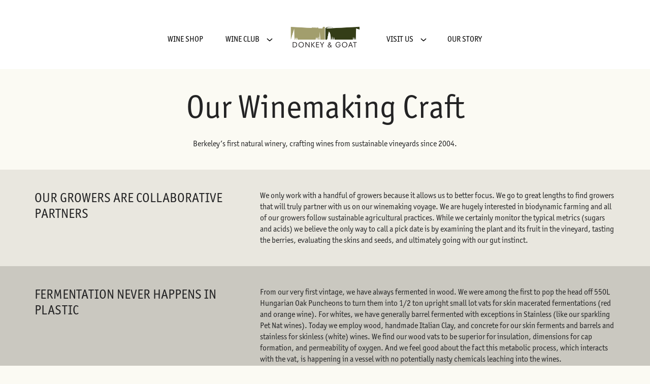

--- FILE ---
content_type: text/html; charset=UTF-8
request_url: https://www.donkeyandgoat.com/winemaking/
body_size: 13800
content:
<!DOCTYPE html>
<html lang="en-US" class="no-js">
<head>
  <script>(function(html){html.className = html.className.replace(/\bno-js\b/,'js')})(document.documentElement);</script>
<meta name='robots' content='index, follow, max-image-preview:large, max-snippet:-1, max-video-preview:-1' />
	<style>img:is([sizes="auto" i], [sizes^="auto," i]) { contain-intrinsic-size: 3000px 1500px }</style>
	
	<!-- This site is optimized with the Yoast SEO plugin v26.8 - https://yoast.com/product/yoast-seo-wordpress/ -->
	<title>Our Winemaking Details - Donkey &amp; Goat Winery</title>
	<meta name="description" content="We handcraft our natural wines in Berkeley from organic and biodynamically farmed vineyards in the Sierra Nevada, Mendocino County, and Napa Valley." />
	<link rel="canonical" href="https://www.donkeyandgoat.com/winemaking/" />
	<meta property="og:locale" content="en_US" />
	<meta property="og:type" content="article" />
	<meta property="og:title" content="Our Winemaking Details - Donkey &amp; Goat Winery" />
	<meta property="og:description" content="We handcraft our natural wines in Berkeley from organic and biodynamically farmed vineyards in the Sierra Nevada, Mendocino County, and Napa Valley." />
	<meta property="og:url" content="https://www.donkeyandgoat.com/winemaking/" />
	<meta property="og:site_name" content="Donkey &amp; Goat Winery" />
	<meta property="article:modified_time" content="2023-06-03T14:00:56+00:00" />
	<meta name="twitter:card" content="summary_large_image" />
	<script type="application/ld+json" class="yoast-schema-graph">{"@context":"https://schema.org","@graph":[{"@type":"WebPage","@id":"https://www.donkeyandgoat.com/winemaking/","url":"https://www.donkeyandgoat.com/winemaking/","name":"Our Winemaking Details - Donkey & Goat Winery","isPartOf":{"@id":"https://www.donkeyandgoat.com/#website"},"datePublished":"2023-01-13T17:23:51+00:00","dateModified":"2023-06-03T14:00:56+00:00","description":"We handcraft our natural wines in Berkeley from organic and biodynamically farmed vineyards in the Sierra Nevada, Mendocino County, and Napa Valley.","breadcrumb":{"@id":"https://www.donkeyandgoat.com/winemaking/#breadcrumb"},"inLanguage":"en-US","potentialAction":[{"@type":"ReadAction","target":["https://www.donkeyandgoat.com/winemaking/"]}]},{"@type":"BreadcrumbList","@id":"https://www.donkeyandgoat.com/winemaking/#breadcrumb","itemListElement":[{"@type":"ListItem","position":1,"name":"Home","item":"https://www.donkeyandgoat.com/"},{"@type":"ListItem","position":2,"name":"Winemaking"}]},{"@type":"WebSite","@id":"https://www.donkeyandgoat.com/#website","url":"https://www.donkeyandgoat.com/","name":"Donkey &amp; Goat Winery","description":"Berkeley&#039;s First Natural Winery","potentialAction":[{"@type":"SearchAction","target":{"@type":"EntryPoint","urlTemplate":"https://www.donkeyandgoat.com/?s={search_term_string}"},"query-input":{"@type":"PropertyValueSpecification","valueRequired":true,"valueName":"search_term_string"}}],"inLanguage":"en-US"}]}</script>
	<!-- / Yoast SEO plugin. -->


<link rel='dns-prefetch' href='//code.jquery.com' />
<link rel='dns-prefetch' href='//player.vimeo.com' />
<link rel='dns-prefetch' href='//cdn.commerce7.com' />
<link rel='dns-prefetch' href='//fonts.googleapis.com' />
<link rel='stylesheet' id='eo-leaflet.js-css' href='https://www.donkeyandgoat.com/wp-content/plugins/event-organiser/lib/leaflet/leaflet.min.css?ver=1.4.0' type='text/css' media='all' />
<style id='eo-leaflet.js-inline-css' type='text/css'>
.leaflet-popup-close-button{box-shadow:none!important;}
</style>
<link rel='stylesheet' id='sbi_styles-css' href='https://www.donkeyandgoat.com/wp-content/plugins/instagram-feed/css/sbi-styles.min.css?ver=6.10.0' type='text/css' media='all' />
<style id='classic-theme-styles-inline-css' type='text/css'>
/*! This file is auto-generated */
.wp-block-button__link{color:#fff;background-color:#32373c;border-radius:9999px;box-shadow:none;text-decoration:none;padding:calc(.667em + 2px) calc(1.333em + 2px);font-size:1.125em}.wp-block-file__button{background:#32373c;color:#fff;text-decoration:none}
</style>
<style id='global-styles-inline-css' type='text/css'>
:root{--wp--preset--aspect-ratio--square: 1;--wp--preset--aspect-ratio--4-3: 4/3;--wp--preset--aspect-ratio--3-4: 3/4;--wp--preset--aspect-ratio--3-2: 3/2;--wp--preset--aspect-ratio--2-3: 2/3;--wp--preset--aspect-ratio--16-9: 16/9;--wp--preset--aspect-ratio--9-16: 9/16;--wp--preset--color--black: #000000;--wp--preset--color--cyan-bluish-gray: #abb8c3;--wp--preset--color--white: #ffffff;--wp--preset--color--pale-pink: #f78da7;--wp--preset--color--vivid-red: #cf2e2e;--wp--preset--color--luminous-vivid-orange: #ff6900;--wp--preset--color--luminous-vivid-amber: #fcb900;--wp--preset--color--light-green-cyan: #7bdcb5;--wp--preset--color--vivid-green-cyan: #00d084;--wp--preset--color--pale-cyan-blue: #8ed1fc;--wp--preset--color--vivid-cyan-blue: #0693e3;--wp--preset--color--vivid-purple: #9b51e0;--wp--preset--gradient--vivid-cyan-blue-to-vivid-purple: linear-gradient(135deg,rgba(6,147,227,1) 0%,rgb(155,81,224) 100%);--wp--preset--gradient--light-green-cyan-to-vivid-green-cyan: linear-gradient(135deg,rgb(122,220,180) 0%,rgb(0,208,130) 100%);--wp--preset--gradient--luminous-vivid-amber-to-luminous-vivid-orange: linear-gradient(135deg,rgba(252,185,0,1) 0%,rgba(255,105,0,1) 100%);--wp--preset--gradient--luminous-vivid-orange-to-vivid-red: linear-gradient(135deg,rgba(255,105,0,1) 0%,rgb(207,46,46) 100%);--wp--preset--gradient--very-light-gray-to-cyan-bluish-gray: linear-gradient(135deg,rgb(238,238,238) 0%,rgb(169,184,195) 100%);--wp--preset--gradient--cool-to-warm-spectrum: linear-gradient(135deg,rgb(74,234,220) 0%,rgb(151,120,209) 20%,rgb(207,42,186) 40%,rgb(238,44,130) 60%,rgb(251,105,98) 80%,rgb(254,248,76) 100%);--wp--preset--gradient--blush-light-purple: linear-gradient(135deg,rgb(255,206,236) 0%,rgb(152,150,240) 100%);--wp--preset--gradient--blush-bordeaux: linear-gradient(135deg,rgb(254,205,165) 0%,rgb(254,45,45) 50%,rgb(107,0,62) 100%);--wp--preset--gradient--luminous-dusk: linear-gradient(135deg,rgb(255,203,112) 0%,rgb(199,81,192) 50%,rgb(65,88,208) 100%);--wp--preset--gradient--pale-ocean: linear-gradient(135deg,rgb(255,245,203) 0%,rgb(182,227,212) 50%,rgb(51,167,181) 100%);--wp--preset--gradient--electric-grass: linear-gradient(135deg,rgb(202,248,128) 0%,rgb(113,206,126) 100%);--wp--preset--gradient--midnight: linear-gradient(135deg,rgb(2,3,129) 0%,rgb(40,116,252) 100%);--wp--preset--font-size--small: 13px;--wp--preset--font-size--medium: 20px;--wp--preset--font-size--large: 36px;--wp--preset--font-size--x-large: 42px;--wp--preset--spacing--20: 0.44rem;--wp--preset--spacing--30: 0.67rem;--wp--preset--spacing--40: 1rem;--wp--preset--spacing--50: 1.5rem;--wp--preset--spacing--60: 2.25rem;--wp--preset--spacing--70: 3.38rem;--wp--preset--spacing--80: 5.06rem;--wp--preset--shadow--natural: 6px 6px 9px rgba(0, 0, 0, 0.2);--wp--preset--shadow--deep: 12px 12px 50px rgba(0, 0, 0, 0.4);--wp--preset--shadow--sharp: 6px 6px 0px rgba(0, 0, 0, 0.2);--wp--preset--shadow--outlined: 6px 6px 0px -3px rgba(255, 255, 255, 1), 6px 6px rgba(0, 0, 0, 1);--wp--preset--shadow--crisp: 6px 6px 0px rgba(0, 0, 0, 1);}:where(.is-layout-flex){gap: 0.5em;}:where(.is-layout-grid){gap: 0.5em;}body .is-layout-flex{display: flex;}.is-layout-flex{flex-wrap: wrap;align-items: center;}.is-layout-flex > :is(*, div){margin: 0;}body .is-layout-grid{display: grid;}.is-layout-grid > :is(*, div){margin: 0;}:where(.wp-block-columns.is-layout-flex){gap: 2em;}:where(.wp-block-columns.is-layout-grid){gap: 2em;}:where(.wp-block-post-template.is-layout-flex){gap: 1.25em;}:where(.wp-block-post-template.is-layout-grid){gap: 1.25em;}.has-black-color{color: var(--wp--preset--color--black) !important;}.has-cyan-bluish-gray-color{color: var(--wp--preset--color--cyan-bluish-gray) !important;}.has-white-color{color: var(--wp--preset--color--white) !important;}.has-pale-pink-color{color: var(--wp--preset--color--pale-pink) !important;}.has-vivid-red-color{color: var(--wp--preset--color--vivid-red) !important;}.has-luminous-vivid-orange-color{color: var(--wp--preset--color--luminous-vivid-orange) !important;}.has-luminous-vivid-amber-color{color: var(--wp--preset--color--luminous-vivid-amber) !important;}.has-light-green-cyan-color{color: var(--wp--preset--color--light-green-cyan) !important;}.has-vivid-green-cyan-color{color: var(--wp--preset--color--vivid-green-cyan) !important;}.has-pale-cyan-blue-color{color: var(--wp--preset--color--pale-cyan-blue) !important;}.has-vivid-cyan-blue-color{color: var(--wp--preset--color--vivid-cyan-blue) !important;}.has-vivid-purple-color{color: var(--wp--preset--color--vivid-purple) !important;}.has-black-background-color{background-color: var(--wp--preset--color--black) !important;}.has-cyan-bluish-gray-background-color{background-color: var(--wp--preset--color--cyan-bluish-gray) !important;}.has-white-background-color{background-color: var(--wp--preset--color--white) !important;}.has-pale-pink-background-color{background-color: var(--wp--preset--color--pale-pink) !important;}.has-vivid-red-background-color{background-color: var(--wp--preset--color--vivid-red) !important;}.has-luminous-vivid-orange-background-color{background-color: var(--wp--preset--color--luminous-vivid-orange) !important;}.has-luminous-vivid-amber-background-color{background-color: var(--wp--preset--color--luminous-vivid-amber) !important;}.has-light-green-cyan-background-color{background-color: var(--wp--preset--color--light-green-cyan) !important;}.has-vivid-green-cyan-background-color{background-color: var(--wp--preset--color--vivid-green-cyan) !important;}.has-pale-cyan-blue-background-color{background-color: var(--wp--preset--color--pale-cyan-blue) !important;}.has-vivid-cyan-blue-background-color{background-color: var(--wp--preset--color--vivid-cyan-blue) !important;}.has-vivid-purple-background-color{background-color: var(--wp--preset--color--vivid-purple) !important;}.has-black-border-color{border-color: var(--wp--preset--color--black) !important;}.has-cyan-bluish-gray-border-color{border-color: var(--wp--preset--color--cyan-bluish-gray) !important;}.has-white-border-color{border-color: var(--wp--preset--color--white) !important;}.has-pale-pink-border-color{border-color: var(--wp--preset--color--pale-pink) !important;}.has-vivid-red-border-color{border-color: var(--wp--preset--color--vivid-red) !important;}.has-luminous-vivid-orange-border-color{border-color: var(--wp--preset--color--luminous-vivid-orange) !important;}.has-luminous-vivid-amber-border-color{border-color: var(--wp--preset--color--luminous-vivid-amber) !important;}.has-light-green-cyan-border-color{border-color: var(--wp--preset--color--light-green-cyan) !important;}.has-vivid-green-cyan-border-color{border-color: var(--wp--preset--color--vivid-green-cyan) !important;}.has-pale-cyan-blue-border-color{border-color: var(--wp--preset--color--pale-cyan-blue) !important;}.has-vivid-cyan-blue-border-color{border-color: var(--wp--preset--color--vivid-cyan-blue) !important;}.has-vivid-purple-border-color{border-color: var(--wp--preset--color--vivid-purple) !important;}.has-vivid-cyan-blue-to-vivid-purple-gradient-background{background: var(--wp--preset--gradient--vivid-cyan-blue-to-vivid-purple) !important;}.has-light-green-cyan-to-vivid-green-cyan-gradient-background{background: var(--wp--preset--gradient--light-green-cyan-to-vivid-green-cyan) !important;}.has-luminous-vivid-amber-to-luminous-vivid-orange-gradient-background{background: var(--wp--preset--gradient--luminous-vivid-amber-to-luminous-vivid-orange) !important;}.has-luminous-vivid-orange-to-vivid-red-gradient-background{background: var(--wp--preset--gradient--luminous-vivid-orange-to-vivid-red) !important;}.has-very-light-gray-to-cyan-bluish-gray-gradient-background{background: var(--wp--preset--gradient--very-light-gray-to-cyan-bluish-gray) !important;}.has-cool-to-warm-spectrum-gradient-background{background: var(--wp--preset--gradient--cool-to-warm-spectrum) !important;}.has-blush-light-purple-gradient-background{background: var(--wp--preset--gradient--blush-light-purple) !important;}.has-blush-bordeaux-gradient-background{background: var(--wp--preset--gradient--blush-bordeaux) !important;}.has-luminous-dusk-gradient-background{background: var(--wp--preset--gradient--luminous-dusk) !important;}.has-pale-ocean-gradient-background{background: var(--wp--preset--gradient--pale-ocean) !important;}.has-electric-grass-gradient-background{background: var(--wp--preset--gradient--electric-grass) !important;}.has-midnight-gradient-background{background: var(--wp--preset--gradient--midnight) !important;}.has-small-font-size{font-size: var(--wp--preset--font-size--small) !important;}.has-medium-font-size{font-size: var(--wp--preset--font-size--medium) !important;}.has-large-font-size{font-size: var(--wp--preset--font-size--large) !important;}.has-x-large-font-size{font-size: var(--wp--preset--font-size--x-large) !important;}
:where(.wp-block-post-template.is-layout-flex){gap: 1.25em;}:where(.wp-block-post-template.is-layout-grid){gap: 1.25em;}
:where(.wp-block-columns.is-layout-flex){gap: 2em;}:where(.wp-block-columns.is-layout-grid){gap: 2em;}
:root :where(.wp-block-pullquote){font-size: 1.5em;line-height: 1.6;}
</style>
<link rel='stylesheet' id='wp-pagenavi-css' href='https://www.donkeyandgoat.com/wp-content/mu-plugins/wp-pagenavi/pagenavi-css.css?ver=2.70' type='text/css' media='all' />
<link rel='stylesheet' id='c7-v2-css' href='//cdn.commerce7.com/v2/commerce7.css?ver=6.8.3' type='text/css' media='all' />
<link rel='stylesheet' id='c7-v2-overrides-css' href='https://www.donkeyandgoat.com/wp-content/themes/wp-spectratheme/commerce7-v2.css?ver=1769778762' type='text/css' media='all' />
<link rel='stylesheet' id='theme-style-css' href='https://www.donkeyandgoat.com/wp-content/themes/wp-spectratheme/style.css?ver=1769778762' type='text/css' media='all' />
<style id='theme-style-inline-css' type='text/css'>
h1, h2, .c7-product-detail h1, h3, .c7-product-detail h2, .c7-product-detail h1, .c7-product-detail h3, .c7-checkout-summary h2, .c7-modal__content h2, h4, h5, h6 { font-family: DM Mono; }
body, p { font-family: Oxygen; }

:root{
--c7-heading-font-family: DM Mono;
--c7-font-family: Oxygen;
}
</style>
<link rel='stylesheet' id='spectra-headings-fonts-css' href='//fonts.googleapis.com/css?family=DM+Mono%3Aital%2Cwght%400%2C400%3B0%2C500%3B1%2C400%3B1%2C500&#038;display=swap&#038;ver=6.8.3' type='text/css' media='all' />
<link rel='stylesheet' id='spectra-body-fonts-css' href='//fonts.googleapis.com/css?family=Oxygen%3A400%2C300%2C700&#038;display=swap&#038;ver=6.8.3' type='text/css' media='all' />
<link rel='stylesheet' id='tablepress-default-css' href='https://www.donkeyandgoat.com/wp-content/plugins/tablepress/css/build/default.css?ver=3.2.6' type='text/css' media='all' />
<link rel='stylesheet' id='theme-styles-child-css' href='https://www.donkeyandgoat.com/wp-content/themes/wp-spectratheme-child/style.css?ver=1690911596' type='text/css' media='all' />
<script type="text/javascript" src="//code.jquery.com/jquery-3.3.1.min.js" id="jquery-js"></script>
<link rel="https://api.w.org/" href="https://www.donkeyandgoat.com/wp-json/" /><link rel="alternate" title="JSON" type="application/json" href="https://www.donkeyandgoat.com/wp-json/wp/v2/pages/914" /><link rel='shortlink' href='https://www.donkeyandgoat.com/?p=914' />
<link rel="alternate" title="oEmbed (JSON)" type="application/json+oembed" href="https://www.donkeyandgoat.com/wp-json/oembed/1.0/embed?url=https%3A%2F%2Fwww.donkeyandgoat.com%2Fwinemaking%2F" />
<link rel="alternate" title="oEmbed (XML)" type="text/xml+oembed" href="https://www.donkeyandgoat.com/wp-json/oembed/1.0/embed?url=https%3A%2F%2Fwww.donkeyandgoat.com%2Fwinemaking%2F&#038;format=xml" />
<link rel="icon" href="https://www.donkeyandgoat.com/wp-content/uploads/2025/03/Untitled-3-150x150.png" sizes="32x32" />
<link rel="icon" href="https://www.donkeyandgoat.com/wp-content/uploads/2025/03/Untitled-3-300x300.png" sizes="192x192" />
<link rel="apple-touch-icon" href="https://www.donkeyandgoat.com/wp-content/uploads/2025/03/Untitled-3-300x300.png" />
<meta name="msapplication-TileImage" content="https://www.donkeyandgoat.com/wp-content/uploads/2025/03/Untitled-3-300x300.png" />
		<style type="text/css" id="wp-custom-css">
			.more-padding-top {
padding-top: 6rem !important;
}
.more-padding-bottom {
padding-bottom: 6rem !important;
}
.padding-top {
padding-top: 3rem !important;
}
.less-padding-bottom {
padding-bottom: 0.3rem !important;
}
ul.c7-callout__details li:nth-child(2) {
    display: none;
}
.c7-account-blocks--status .c7-account-block__actions {
   display: none;
}
.c7-callout.c7-callout--club li:last-child {
	display: none;
}
.c7-account-details__delete-account {
	display: none;
}
.c7t-half {
    position: relative;
	  margin-bottom:0px;
}
.c7-badge {
		text-align: left;	
		white-space: nowrap;
}
.c7-badge-inner {
		background-image: linear-gradient( to left, #6a9a4f, #8fb063 )
}

.c7-special-call-out { 
	text-align: left;
	margin-left: 5px;
	
}

ul.eo-events-shortcode {
	list-style: none;
}

ul.eo-events-shortcode>li {
	overflow: auto;
	margin-bottom: 2em;
}

ul.eo-events-shortcode>li>p>img {
	float: left;
	margin-right: 1.5em;
}

footer {
  margin-top: 2rem;
  width: 100%;
}		</style>
			<meta charset="UTF-8">
	<meta name="viewport" content="width=device-width, initial-scale=1">
    <link rel="shortcut icon" href="http://777" type="image/vnd.microsoft.icon">
    <link rel="apple-touch-icon" href="http://778">
    <script async="" type="text/javascript" src="https://static.klaviyo.com/onsite/js/klaviyo.js?company_id=WtrVNk"></script>
<link rel="stylesheet" href="https://use.typekit.net/jel6qsm.css">

<!-- Global site tag (gtag.js) - Google Analytics v4 -->
			<script async src="https://www.googletagmanager.com/gtag/js?id=278277261"></script>
			<script>
			window.dataLayer = window.dataLayer || [];
			function gtag(){dataLayer.push(arguments);}
			gtag('js', new Date());

			gtag('config', '278277261');
			</script>
			<!-- End Google Analytics v4 -->

<!-- Google Tag Manager -->
<script>(function(w,d,s,l,i){w[l]=w[l]||[];w[l].push({'gtm.start':
new Date().getTime(),event:'gtm.js'});var f=d.getElementsByTagName(s)[0],
j=d.createElement(s),dl=l!='dataLayer'?'&l='+l:'';j.async=true;j.src=
'https://www.googletagmanager.com/gtm.js?id='+i+dl;f.parentNode.insertBefore(j,f);
})(window,document,'script','dataLayer','GTM-PV6F659');</script>
<!-- End Google Tag Manager -->

<!-- Meta Pixel Code -->
<script type='text/javascript'>
!function(f,b,e,v,n,t,s){if(f.fbq)return;n=f.fbq=function(){n.callMethod?
n.callMethod.apply(n,arguments):n.queue.push(arguments)};if(!f._fbq)f._fbq=n;
n.push=n;n.loaded=!0;n.version='2.0';n.queue=[];t=b.createElement(e);t.async=!0;
t.src=v;s=b.getElementsByTagName(e)[0];s.parentNode.insertBefore(t,s)}(window,
document,'script','https://connect.facebook.net/en_US/fbevents.js');
</script>
<!-- End Meta Pixel Code -->
<script type='text/javascript'>
  fbq('init', '188772453170736', {}, {
    "agent": "wordpress-6.1.1-3.0.8"
});
  </script><script type='text/javascript'>
  fbq('track', 'PageView', []);
  </script>
<!-- Meta Pixel Code -->
<noscript>
<img height="1" width="1" style="display:none" alt="fbpx"
src="https://www.facebook.com/tr?id=188772453170736&ev=PageView&noscript=1" />
</noscript>
<!-- End Meta Pixel Code --></head>



<body class="wp-singular page-template-default page page-id-914 wp-theme-wp-spectratheme wp-child-theme-wp-spectratheme-child  c7-activated c7-hide-skip commerce7-v2">
    <!-- Google Tag Manager (noscript) -->
<noscript><iframe src="https://www.googletagmanager.com/ns.html?id=GTM-PV6F659"
height="0" width="0" style="display:none;visibility:hidden"></iframe></noscript>
<!-- End Google Tag Manager (noscript) -->

    
        <style type='text/css'>
        @media only screen and (min-width: 64.0625em){
            .header__navigation__menu .menu-header-container > ul > li:first-of-type{
                order: 3;
            }
            .header__navigation__menu .menu-header-container > ul > li:nth-of-type(n+4){
                order: 4;
            }
        }
    </style>
    
    <header class="header  header--centered ">

        <a class="skip-link screen-reader-text" href="#main">Skip to content</a>

        <div class="c7-tools noprint">
            <!-- commerce7 app -->
              <div id="c7-account"></div>
                            <div id="c7-cart"></div>            <!-- /commerce7 app -->
        </div>

        <div class="c7t-template-width">
            <div class="header__logo">
    <a href="/">
        <img src="https://www.donkeyandgoat.com/wp-content/uploads/2023/01/logo_donkey_and_goat.png" alt="Donkey &amp; Goat Winery Logo (Link to homepage)">
        <img src="https://www.donkeyandgoat.com/wp-content/uploads/2023/01/logo_donkey_and_goat_white.png" alt="Donkey &amp; Goat Winery Scrolled light version of the logo (Link to homepage)" class="logo-alternate" aria-hidden="true">
    </a>
</div>
<!--/logo-->            <nav id="header__navigation__menu" class="header__navigation__menu noprint" aria-label="Main Navigation">
    <button class="header__navigation-toggle" id="header__navigation-toggle" aria-expanded="false" aria-controls="header__navigation" aria-label="Open Menu">Menu<span></span></button>
    <div class="menu-header-container" id="header__navigation">
	    <ul id="menu-header" class="test">
            <li id="" class="menu-item menu-item-type-custom menu-item-object-custom ">
                <a href="/">
                    <img src="/wp-content/uploads/2023/01/logo_donkey_and_goat.png" alt="Donkey &amp; Goat Winery logo (Link to homepage)" width="600" height="240">
                </a>
            </li>
            <li id="menu-item-855" class="menu-item menu-item-type-custom menu-item-object-custom menu-item-855"><a href="/collection/all">WINE SHOP</a></li>
<li id="menu-item-1867" class="menu-item menu-item-type-custom menu-item-object-custom menu-item-has-children menu-item-1867"><a href="https://www.donkeyandgoat.com/clubs/">WINE CLUB</a>
<ul class="sub-menu">
	<li id="menu-item-1064" class="menu-item menu-item-type-post_type menu-item-object-page menu-item-1064"><a href="https://www.donkeyandgoat.com/clubs/community-centered/">Community Clubs</a></li>
	<li id="menu-item-1065" class="menu-item menu-item-type-post_type menu-item-object-page menu-item-1065"><a href="https://www.donkeyandgoat.com/clubs/long-distance/">Long Distance Clubs</a></li>
	<li id="menu-item-1066" class="menu-item menu-item-type-post_type menu-item-object-page menu-item-1066"><a href="https://www.donkeyandgoat.com/clubs/goat-for-business/">GOAT Club For Business</a></li>
</ul>
</li>
<li id="menu-item-1868" class="menu-item menu-item-type-custom menu-item-object-custom menu-item-has-children menu-item-1868"><a href="https://www.donkeyandgoat.com/visit-our-winery/">VISIT US</a>
<ul class="sub-menu">
	<li id="menu-item-878" class="menu-item menu-item-type-post_type menu-item-object-page menu-item-878"><a href="https://www.donkeyandgoat.com/reservations-and-events/">Reservations &#038; Events</a></li>
	<li id="menu-item-2986" class="menu-item menu-item-type-post_type menu-item-object-page menu-item-2986"><a href="https://www.donkeyandgoat.com/upcoming-events/">Upcoming Events</a></li>
</ul>
</li>
<li id="menu-item-1869" class="menu-item menu-item-type-custom menu-item-object-custom menu-item-1869"><a href="https://www.donkeyandgoat.com/ourstory">OUR STORY</a></li>
        </ul>
    </div>
</nav>        </div><!--c7t-template-width-->
    </header>
<main id="main">

  

<div class="
    c7t-text-block 
          " id="text-block-6670206988">
        <div class="c7t-template-width c7t-content 
                                     ">
        <h1 style="text-align: center;">Our Winemaking Craft</h1>
<p style="text-align: center;">Berkeley’s first natural winery, crafting wines from sustainable vineyards since 2004.</p>

    </div><!--content-->
</div><!--c7t-text-block-->

<div class="
    c7t-text-block 
    c7t-text-block--2col  wide-content lightgreen-section     " id="text-block-8200020585">
        <div class="c7t-template-width c7t-content 
                c7t-content--last-large                     ">
        <div><h2 class="h4" style="text-align: left;">OUR GROWERS ARE COLLABORATIVE PARTNERS</h2>
</div><div><p>We only work with a handful of growers because it allows us to better focus. We go to great lengths to find growers that will truly partner with us on our winemaking voyage. We are hugely interested in biodynamic farming and all of our growers follow sustainable agricultural practices. While we certainly monitor the typical metrics (sugars and acids) we believe the only way to call a pick date is by examining the plant and its fruit in the vineyard, tasting the berries, evaluating the skins and seeds, and ultimately going with our gut instinct.</p>
</div>
    </div><!--content-->
</div><!--c7t-text-block-->

<div class="
    c7t-text-block 
    c7t-text-block--2col  wide-content darkgreen-section     " id="text-block-8578992065">
        <div class="c7t-template-width c7t-content 
                c7t-content--last-large                     ">
        <div><h2 class="h4" style="text-align: left;">FERMENTATION NEVER HAPPENS IN PLASTIC</h2>
</div><div><p>From our very first vintage, we have always fermented in wood. We were among the first to pop the head off 550L Hungarian Oak Puncheons to turn them into 1/2 ton upright small lot vats for skin macerated fermentations (red and orange wine). For whites, we have generally barrel fermented with exceptions in Stainless (like our sparkling Pet Nat wines). Today we employ wood, handmade Italian Clay, and concrete for our skin ferments and barrels and stainless for skinless (white) wines. We find our wood vats to be superior for insulation, dimensions for cap formation, and permeability of oxygen. And we feel good about the fact this metabolic process, which interacts with the vat, is happening in a vessel with no potentially nasty chemicals leaching into the wines.</p>
</div>
    </div><!--content-->
</div><!--c7t-text-block-->

<div class="
    c7t-text-block 
    c7t-text-block--2col  wide-content lightgreen-section     " id="text-block-8758302876">
        <div class="c7t-template-width c7t-content 
                c7t-content--last-large                     ">
        <div><h2 class="h4" style="text-align: left;">NATURAL FERMENTATIONS</h2>
</div><div><p>We only allow wild or native yeast to make our wines. Or we do NOT add cultured yeasts for our primary fermentation or inoculate for malo-lactic fermentation. We believe that by letting the native yeasts do what they’ve been doing for thousands of years our fermentations go dry with little to no problems during fermentation and most important, the flavor profile is superior. We also generally like to follow the guideline that if we can not ingest it then we don’t put it in the wine which means we do not add enzymes to enhance color, tannins, or any other characteristic. Our wines include what Mother Nature gave them.</p>
</div>
    </div><!--content-->
</div><!--c7t-text-block-->

<div class="
    c7t-text-block 
    c7t-text-block--2col  wide-content darkgreen-section     " id="text-block-7342195882">
        <div class="c7t-template-width c7t-content 
                c7t-content--last-large                     ">
        <div><h2 class="h4" style="text-align: left;">DOUBLE &amp; TRIPLE SORTING</h2>
</div><div><p>Every grape that goes into our wine goes down the sorting table where we examine the grapes and remove MOG (material other than grapes) like leaves, twigs, frogs, lizards, spiders, and occasionally buttons?!?! If we do have any issues on the sorting table (like rot, bird damage, diseased plants, etc) the whole cluster of questionable grapes is placed in a bin destined for the triage table. After the primary sort is completed we sort back through the triage bin at a much slower pace.</p>
</div>
    </div><!--content-->
</div><!--c7t-text-block-->

<div class="
    c7t-text-block 
    c7t-text-block--2col  wide-content lightgreen-section     " id="text-block-4530529316">
        <div class="c7t-template-width c7t-content 
                c7t-content--last-large                     ">
        <div><h2 class="h4" style="text-align: left;">FOOT STOMPING FOR CRUSHING</h2>
</div><div><p>We like skin contact on many of our white wines and we love the influence of varying amounts (depending on varietal and vintage) of whole cluster grapes in our red wines. When we do remove the stems that is it – we do not use the crusher part of our destemmer. If we need more juice in the vat we foot stomp (pigeage à pied). It has worked since the Romans and still works just fine today. We like the results better than that of the crusher and our helpers have a huge amount of fun each year channeling Lucy.</p>
</div>
    </div><!--content-->
</div><!--c7t-text-block-->

<div class="
    c7t-text-block 
    c7t-text-block--2col  wide-content darkgreen-section     " id="text-block-8351481278">
        <div class="c7t-template-width c7t-content 
                c7t-content--last-large                     ">
        <div><h2 class="h4" style="text-align: left;">MINIMAL USES OF SULFUR</h2>
</div><div><p>We are extreme in our limited uses of sulfur, often getting an earful from lab technicians about the risks we face with such low levels. They are correct but we think we can mitigate our risk with extreme care and cleanliness and to date have been rewarded with superior wines.</p>
</div>
    </div><!--content-->
</div><!--c7t-text-block-->

<div class="
    c7t-text-block 
    c7t-text-block--2col  wide-content lightgreen-section     " id="text-block-3032217544">
        <div class="c7t-template-width c7t-content 
                c7t-content--last-large                     ">
        <div><h2 class="h4" style="text-align: left;">BOTTLED WITHOUT FINING, FILTERING, OR COLD/HEAT STABILIZING</h2>
</div><div><p>We try to never say never because while we pontificate with the best of them the reality is we are trying to build a small business built on making the best wine possible and that invariably saying “never” may come back to haunt us. However, I think we can safely say we never have and never will cold or heat stabilize our wine. Not that it is a terrible thing. We just think prioritizing clarity above flavor and aroma is the wrong thing to do. As a result, our cloudy Chardonnay will always lose a clarity contest but boy does it taste good! We do not say “never’ when it comes to fining or filtering. We do operate on the assumption that we are not going to fine or filter but occasionally there are good reasons to do so in order to make the best wine possible. You can always tell what we’ve done because those wines that were not filtered advertise that fact on the front label.</p>
</div>
    </div><!--content-->
</div><!--c7t-text-block-->

<div class="
    c7t-text-block 
     subscribe     " id="text-block-4059657986">
        <div class="c7t-template-width c7t-content 
                                     ">
        <p>&nbsp;</p>
<h2 class="h3" style="text-align: center;">Join Our Community</h2>
<p style="text-align: center;">Get 10% off your first online order when you join our mailing list!</p>
<div class="klaviyo-form-WYX88d"></div>

    </div><!--content-->
</div><!--c7t-text-block-->
</main>

	<svg style="display: none">
  <defs>

    <symbol id="facebook" viewBox="0 0 20 20">
        <path d="M18.91,0H1.09A1.11,1.11,0,0,0,0,1.09V18.86A1.12,1.12,0,0,0,1.09,20h9.59V12.27H8.09v-3h2.59V7.05a3.64,3.64,0,0,1,3.87-4,19.31,19.31,0,0,1,2.31.13V5.86H15.27c-1.27,0-1.5.59-1.5,1.46V9.23h3l-.36,3H13.82V20h5.09A1.11,1.11,0,0,0,20,18.91V1.09A1.11,1.11,0,0,0,18.91,0Z"/>
    </symbol>
    <symbol id="x" viewBox="0 0 20 20">
        <path d="m11.87,8.45L18.77.42h-1.64l-5.99,6.97L6.36.42H.84l7.24,10.53L.84,19.37h1.64l6.33-7.36,5.05,7.36h5.52l-7.51-10.92h0Zm-2.24,2.6l-.73-1.05L3.06,1.65h2.51l4.71,6.74.73,1.05,6.12,8.76h-2.51l-5-7.14h0Z"/>
    </symbol>
    <symbol id="instagram" viewBox="0 0 20 20">
        <path d="M17.69,8.47H15.94A6.54,6.54,0,0,1,16.12,10,6.13,6.13,0,1,1,3.87,10a6.93,6.93,0,0,1,.19-1.56H2.31v8.44a.77.77,0,0,0,.75.75H16.88a.77.77,0,0,0,.75-.75V8.47Zm0-5.38a.77.77,0,0,0-.75-.75H14.62a.77.77,0,0,0-.75.75V5.41a.73.73,0,0,0,.75.75h2.26a.77.77,0,0,0,.75-.75V3.09ZM10,6.16A3.78,3.78,0,0,0,6.19,10,3.83,3.83,0,0,0,10,13.78,3.87,3.87,0,0,0,13.81,10,3.83,3.83,0,0,0,10,6.16M17.69,20H2.31A2.34,2.34,0,0,1,0,17.66V2.34A2.3,2.3,0,0,1,2.31,0H17.69A2.3,2.3,0,0,1,20,2.34V17.72A2.33,2.33,0,0,1,17.69,20"/>
    </symbol>
    <symbol id="pinterest" viewBox="0 0 20 20">
        <path d="M10,0A10,10,0,0,0,0,10a9.92,9.92,0,0,0,6,9.13,13,13,0,0,1,.13-2.25c.24-.76,1.25-5.5,1.25-5.5a4.31,4.31,0,0,1-.26-1.5C7.12,8.37,8,7.25,9,7.25s1.38.63,1.38,1.5a28.78,28.78,0,0,1-.88,3.5,1.53,1.53,0,0,0,1.63,1.88c1.87,0,3.12-2.38,3.12-5.38,0-2.25-1.5-3.87-4.12-3.87A4.7,4.7,0,0,0,5.25,9.62a3.19,3.19,0,0,0,.63,2c.12.25.25.25.12.49a1.75,1.75,0,0,1-.25.76c-.12.24-.25.37-.5.24-1.37-.62-2-2.12-2-3.87C3.25,6.38,5.63,3,10.38,3c3.87,0,6.37,2.75,6.37,5.75,0,3.88-2.13,6.87-5.38,6.87a3.07,3.07,0,0,1-2.5-1.24s-.62,2.25-.75,2.74a10.7,10.7,0,0,1-1,2.13A5,5,0,0,0,10,20,10,10,0,0,0,10,0Z"/>
    </symbol>
   <symbol id="tripadvisor" viewBox="0 0 32 20">
      <path d="M22.82,9.88a1.25,1.25,0,1,0,1.24,1.24A1.25,1.25,0,0,0,22.82,9.88Z"/>
      <path d="M22.86,7.43A3.55,3.55,0,0,0,20.23,8.5a3.59,3.59,0,0,0-1.07,2.62,3.86,3.86,0,0,0,1.07,2.63,3.63,3.63,0,0,0,2.63,1.07,3.7,3.7,0,1,0,0-7.39Zm0,6.23a2.58,2.58,0,1,1,0-5.16,2.58,2.58,0,1,1,0,5.16Z"/>
      <path d="M7.76,9.88A1.25,1.25,0,1,0,9,11.12,1.24,1.24,0,0,0,7.76,9.88Z"/>
      <path d="M7.76,7.43A3.66,3.66,0,0,0,5.14,8.5a3.55,3.55,0,0,0-1.07,2.62,3.86,3.86,0,0,0,1.07,2.63,3.59,3.59,0,0,0,2.62,1.07,3.7,3.7,0,1,0,0-7.39Zm0,6.23a2.59,2.59,0,0,1-1.82-.75,2.58,2.58,0,0,1,0-3.66A2.51,2.51,0,0,1,7.76,8.5a2.58,2.58,0,1,1,0,5.16Z"/>
      <path d="M28.78,6.27a7,7,0,0,1,1.34-2.49h-5a.52.52,0,0,0-.27,0C24.55,3.29,22.68.88,15.16.88c-8.24,0-9.67,2.9-9.67,2.9H.19A6.94,6.94,0,0,1,1.62,6.49,7.93,7.93,0,0,0,.06,11.12a7.7,7.7,0,0,0,13.58,5l1.74,2.45L16.89,16a7.71,7.71,0,0,0,13.67-4.9A7.84,7.84,0,0,0,28.78,6.27Zm-21,11.05A6.2,6.2,0,1,1,14,11.12,6.18,6.18,0,0,1,7.76,17.32ZM7.85,3.91s2-2.18,7.26-2.18h.54c5.25,0,7.25,2.18,7.25,2.18s-5.65-.93-7.52,6C13.51,3,7.85,3.91,7.85,3.91Zm15,13.41A6.2,6.2,0,1,1,24.66,5.21a6.06,6.06,0,0,1,1.11.47c.18.1.35.2.51.31A5.86,5.86,0,0,1,28,7.66a4.33,4.33,0,0,1,.31.51,6.06,6.06,0,0,1,.47,1.11,6.2,6.2,0,0,1-5.91,8Z"/>
    </symbol>
    <symbol id="yelp" viewBox="0 0 20 20">
      <path d="M11.89,12.76c-.34.34-.05,1-.05,1L14.38,18s.42.55.78.55a1.37,1.37,0,0,0,.72-.29l2-2.87a1.87,1.87,0,0,0,.21-.68c0-.46-.68-.58-.68-.58l-4.75-1.53A.88.88,0,0,0,11.89,12.76Zm-.24-2.14c.24.42.92.3.92.3l4.74-1.39s.65-.26.74-.61a1.38,1.38,0,0,0-.11-.78L15.68,5.47a.82.82,0,0,0-.61-.37c-.45,0-.73.51-.73.51L11.66,9.83A.87.87,0,0,0,11.65,10.62ZM9.41,9c.56-.14.65-1,.65-1l0-6.75S9.93.44,9.56.22A.9.9,0,0,0,8.63.07L4.69,1.53A1.28,1.28,0,0,0,4.1,2c-.28.46.3,1.13.3,1.13L8.49,8.69A1,1,0,0,0,9.41,9Zm-1,2.73c0-.52-.63-.83-.63-.83L3.58,8.74S3,8.48,2.64,8.66a.94.94,0,0,0-.46.61l-.27,3.4a2,2,0,0,0,.11.85c.22.38.93.12.93.12l4.94-1.1C8.08,12.41,8.42,12.4,8.44,11.71Zm1.23,1.84c-.43-.22-.94.23-.94.23L5.42,17.42s-.41.56-.3.9a.85.85,0,0,0,.49.59L8.93,20a1.7,1.7,0,0,0,.71,0c.44-.13.36-.8.36-.8l.07-4.94A.85.85,0,0,0,9.67,13.55Z"/>
    </symbol>
    <symbol id="youtube" viewBox="0 0 24 20">
        <path class="cls-1" d="M23.52,5.46a6.52,6.52,0,0,0-.86-2.36,4.42,4.42,0,0,0-2.36-1c-3.26-.14-8.25-.14-8.25-.14h0s-5,0-8.26.3a2.83,2.83,0,0,0-2.35,1,3.87,3.87,0,0,0-.89,2.2A27.32,27.32,0,0,0,.26,9.29v1.77A27.35,27.35,0,0,0,.55,14.9a6.46,6.46,0,0,0,.89,2.35,4.6,4.6,0,0,0,2.65,1c1.76.14,8,.14,8,.14s5,0,8.25-.29a2.85,2.85,0,0,0,2.36-1,4.66,4.66,0,0,0,.88-2.36,25.27,25.27,0,0,0,.3-3.69V9.29A29,29,0,0,0,23.52,5.46Zm-14,7.81V6.64L15.86,10Z"/>
    </symbol><symbol id="vimeo" viewBox="0 0 20 20">
        <path d="M18,0H2A2,2,0,0,0,0,2V18a2,2,0,0,0,2,2H18a2,2,0,0,0,2-2V2A2,2,0,0,0,18,0ZM13.87,12.38c-2,2.5-3.62,3.87-5,3.87-.87,0-1.49-.75-2.12-2.38C6.37,12.5,6,11.13,5.62,9.63S4.75,7.25,4.25,7.25A3.77,3.77,0,0,0,3.12,8l-.74-.87C3.12,6.5,3.75,5.88,4.5,5.25,5.5,4.38,6.13,4,6.62,4c1.13-.13,1.88.63,2.13,2.25A23.14,23.14,0,0,0,9.38,9.5c.25,1.5.62,2.25,1,2.25s.76-.5,1.38-1.38a7.25,7.25,0,0,0,1-2.12c.12-.87-.25-1.25-1-1.25a3.83,3.83,0,0,0-1.13.25c.75-2.37,2.13-3.5,4.13-3.5,1.5,0,2.13,1,2.13,2.87C16.75,8,15.88,10,13.87,12.38Z"/>
    </symbol>
    <symbol id="icon-unmute" viewBox="0 0 100 100" x="0px" y="0px">
      <path d="M18,58V42a6,6,0,0,1,6-6h8L45.65,22.83A2.49,2.49,0,0,1,50,24.5v51a2.49,2.49,0,0,1-4.35,1.67L32,64H24A6,6,0,0,1,18,58Zm43.41,3.2a16,16,0,0,0,0-22.4A2,2,0,0,0,58,40.14V59.86A2,2,0,0,0,61.41,61.2Zm2.2,17.73a31.95,31.95,0,0,0,0-57.85,4,4,0,0,0-3.33,7.24,24,24,0,0,1,0,43.37,4,4,0,0,0,3.33,7.24Z"></path>
    </symbol>
    <symbol id="icon-mute" viewBox="0 0 100 100" x="0px" y="0px">
      <path d="M28,28.61a4,4,0,0,1,5.66-5.66l7.51,7.51,6.53-7A2.49,2.49,0,0,1,52,25.15V41.33l6,6V40.79a2,2,0,0,1,3.41-1.34,15.86,15.86,0,0,1,4,15.33L71.63,61A23.91,23.91,0,0,0,60.28,29a4,4,0,0,1,3.33-7.24A31.87,31.87,0,0,1,77.53,66.87L79.7,69A4,4,0,1,1,74,74.69ZM24,63h9.48L47.65,78.17A2.49,2.49,0,0,0,52,76.5V63L28,39H24a6,6,0,0,0-6,6V57A6,6,0,0,0,24,63Z"></path>
    </symbol>
    <symbol id="linkedin"  viewBox="0 0 26 26">
      <path d="M 21.125 0 L 4.875 0 C 2.183594 0 0 2.183594 0 4.875 L 0 21.125 C 0 23.816406 2.183594 26 4.875 26 L 21.125 26 C 23.816406 26 26 23.816406 26 21.125 L 26 4.875 C 26 2.183594 23.816406 0 21.125 0 Z M 8.039063 22.070313 L 4 22.070313 L 3.976563 9.976563 L 8.015625 9.976563 Z M 5.917969 8.394531 L 5.894531 8.394531 C 4.574219 8.394531 3.722656 7.484375 3.722656 6.351563 C 3.722656 5.191406 4.601563 4.3125 5.945313 4.3125 C 7.289063 4.3125 8.113281 5.191406 8.140625 6.351563 C 8.140625 7.484375 7.285156 8.394531 5.917969 8.394531 Z M 22.042969 22.070313 L 17.96875 22.070313 L 17.96875 15.5 C 17.96875 13.910156 17.546875 12.828125 16.125 12.828125 C 15.039063 12.828125 14.453125 13.558594 14.171875 14.265625 C 14.066406 14.519531 14.039063 14.867188 14.039063 15.222656 L 14.039063 22.070313 L 9.945313 22.070313 L 9.921875 9.976563 L 14.015625 9.976563 L 14.039063 11.683594 C 14.5625 10.875 15.433594 9.730469 17.519531 9.730469 C 20.105469 9.730469 22.039063 11.417969 22.039063 15.046875 L 22.039063 22.070313 Z"/>
    </symbol>
    <symbol id="spotify" viewBox="0 0 20 20">
      <path d="M10,0C4.5,0,0,4.5,0,10s4.5,10,10,10s10-4.5,10-10S15.5,0,10,0z M14.1,14.7c-0.2,0-0.3-0.1-0.4-0.1c-2.5-1.5-5.4-1.6-8.3-1
        c-0.2,0-0.4,0.1-0.5,0.1c-0.4,0-0.6-0.3-0.6-0.6c0-0.4,0.2-0.6,0.5-0.7c3.3-0.7,6.7-0.7,9.6,1.1c0.2,0.2,0.4,0.3,0.4,0.7
        S14.4,14.7,14.1,14.7L14.1,14.7z M15.1,12.1c-0.2,0-0.4-0.1-0.5-0.2c-2.5-1.5-6.3-2.1-9.6-1.2c-0.2,0.1-0.3,0.1-0.5,0.1
        c-0.4,0-0.8-0.4-0.8-0.8S4,9.3,4.4,9.2c1.1-0.3,2.3-0.5,3.9-0.5c2.6,0,5.1,0.6,7.1,1.8c0.3,0.2,0.5,0.4,0.5,0.8
        C15.9,11.7,15.6,12.1,15.1,12.1z M16.4,9c-0.2,0-0.3-0.1-0.5-0.2C13,7.1,7.9,6.7,4.5,7.6C4.4,7.7,4.2,7.7,4,7.7
        c-0.5,0-0.9-0.4-0.9-1c0-0.5,0.3-0.9,0.7-1c1.4-0.4,3-0.6,4.7-0.6c2.9,0,6,0.6,8.3,1.9c0.3,0.2,0.5,0.4,0.5,0.9
        C17.3,8.6,16.9,9,16.4,9L16.4,9z"/>
    </symbol>
    <symbol id="email"  viewBox="0 0 100 64">
      <polygon points="50.001,45.022 50.001,45.023 50,45.022 0,9.464 0,64 100,64 100,9.465 "/>
      <polygon points="99.497,0 0.504,0 50,35.097 "/>
    </symbol>
    <symbol id="icon-play-pause-pause" viewBox="0 0 320 384">
      <path class="st0" d="M48,0C21.5,0,0,21.5,0,48v288c0,26.5,21.5,48,48,48h32c26.5,0,48-21.5,48-48V48c0-26.5-21.5-48-48-48H48z
      M240,0c-26.5,0-48,21.5-48,48v288c0,26.5,21.5,48,48,48h32c26.5,0,48-21.5,48-48V48c0-26.5-21.5-48-48-48H240z"/>
    </symbol>
    <symbol version="1.1" id="icon-play-pause-play" viewBox="0 0 14.3 16.5">
      <polygon class="st0" points="0.1,8.2 0.1,0.1 7.2,4.2 14.2,8.2 7.2,12.3 0.1,16.4"/>
      <path class="st0" d="M0.1,16.5C0.1,16.5,0.1,16.5,0.1,16.5C0,16.5,0,16.4,0,16.4V0.1C0,0.1,0,0,0.1,0c0,0,0.1,0,0.1,0l14.1,8.2
        c0,0,0,0,0,0.1s0,0.1,0,0.1L0.1,16.5C0.1,16.5,0.1,16.5,0.1,16.5L0.1,16.5z M0.2,0.3v16l13.8-8L0.2,0.3z"/>    
    </symbol>
    <symbol id="tiktok" viewBox="0 0 448 512">
      <path opacity="1" fill="inherit" d="M448 209.9a210.1 210.1 0 0 1 -122.8-39.3V349.4A162.6 162.6 0 1 1 185 188.3V278.2a74.6 74.6 0 1 0 52.2 71.2V0l88 0a121.2 121.2 0 0 0 1.9 22.2h0A122.2 122.2 0 0 0 381 102.4a121.4 121.4 0 0 0 67 20.1z"/>
    </symbol>
  </defs>
</svg><style>.footer a,.footer a:hover,.footer *{color: #000000; fill: #000000;} .footer__menu ul li a,.footer__menu ul li a:hover{color: #000000}</style>
<footer class="footer footer--1  noprint">

    <div class="c7t-template-width">
        <div class="footer__logo">
            <a href="/">
                <img src="/wp-content/uploads/2023/01/logo_donkey_and_goat.png" alt="Donkey &amp; Goat Winery logo (Link to homepage)" width="600" height="240">
            </a>
        </div><!--footer__logo-->

        <nav class="footer__menu">
            <div class="menu-footer-container"><ul id="menu-footer" class="menu"><li id="menu-item-995" class="menu-item menu-item-type-custom menu-item-object-custom menu-item-995"><a href="/collection/favorites">Wine Shop</a></li>
<li id="menu-item-1000" class="menu-item menu-item-type-post_type menu-item-object-page menu-item-1000"><a href="https://www.donkeyandgoat.com/clubs/">Wine Club</a></li>
<li id="menu-item-1001" class="menu-item menu-item-type-post_type menu-item-object-page menu-item-1001"><a href="https://www.donkeyandgoat.com/visit-our-winery/">Visit Us</a></li>
<li id="menu-item-1002" class="menu-item menu-item-type-post_type menu-item-object-page menu-item-1002"><a href="https://www.donkeyandgoat.com/reservations-and-events/">Reservations &#038; Events</a></li>
<li id="menu-item-2987" class="menu-item menu-item-type-post_type menu-item-object-page menu-item-2987"><a href="https://www.donkeyandgoat.com/upcoming-events/">Upcoming Events</a></li>
<li id="menu-item-1004" class="menu-item menu-item-type-post_type menu-item-object-page menu-item-1004"><a href="https://www.donkeyandgoat.com/contact/">Contact</a></li>
</ul></div>        </nav>

        <div class="footer__social-media">
            <a target="_blank" rel="noopener" href="https://www.facebook.com/donkeyandgoat/" aria-label="Visit us on Facebook (Opens in a new window / tab)"><svg class="facebook"><use xlink:href="#facebook"></use></svg></a><a target="_blank" rel="noopener" href="https://twitter.com/donkeyandgoat?lang=en" aria-label="Visit us on Twitter (Opens in a new window / tab)"><svg class="twitter"><use xlink:href="#twitter"></use></svg></a><a target="_blank" rel="noopener" href="https://www.instagram.com/donkeyandgoat/?hl=en" aria-label="Visit us on Instagram (Opens in a new window / tab)"><svg class="instagram"><use xlink:href="#instagram"></use></svg></a>        </div><!--social-media-->

        <div class="footer__address" itemscope="" itemtype="http://schema.org/Organization">
            <span itemprop="name" class="footer__address__name">Donkey &amp; Goat Winery</span>
            <a class="footer__address__link" href="https://goo.gl/maps/iKyiBLsEvfpGP59KA" itemprop="address" itemscope="" itemtype="http://schema.org/PostalAddress" aria-label="1340 5th Street Berkeley CA 94710 (Opens in a new window / tab for directions)">
            <span class="footer__address__address" itemprop="streetAddress">1340 5th Street</span><br />
            <span class="footer__address__city" itemprop="addressLocality">Berkeley</span>
            <span class="footer__address__state" itemprop="addressRegion">CA</span>&nbsp;<span class="footer__address__postalcode" itemprop="postalCode">94710</span>
            </a><br /><br />
            <a href="tel:5108689174" class="footer__address__phone  footer__address__phone--no-email " itemprop="telephone">(510) 868 - 9174</a>                    </div>

      <div class="footer__bottom">
         <nav class="footer__legal-menu">
            <div class="menu-footer-legal-container"><ul id="menu-footer-legal" class="menu"><li id="menu-item-931" class="menu-item menu-item-type-post_type menu-item-object-page menu-item-931"><a href="https://www.donkeyandgoat.com/policies/">Policies</a></li>
<li id="menu-item-930" class="menu-item menu-item-type-post_type menu-item-object-page menu-item-930"><a href="https://www.donkeyandgoat.com/accessibility/">Accessibility</a></li>
</ul></div>        </nav>

        <p class="footer__copyright">&copy; 2026 Donkey &amp; Goat Winery</p>      </div><!--footer__bottom-->
  </div><!--template-width-->
  
</footer>

<script type="speculationrules">
{"prefetch":[{"source":"document","where":{"and":[{"href_matches":"\/*"},{"not":{"href_matches":["\/wp-*.php","\/wp-admin\/*","\/wp-content\/uploads\/*","\/wp-content\/*","\/wp-content\/plugins\/*","\/wp-content\/themes\/wp-spectratheme-child\/*","\/wp-content\/themes\/wp-spectratheme\/*","\/*\\?(.+)"]}},{"not":{"selector_matches":"a[rel~=\"nofollow\"]"}},{"not":{"selector_matches":".no-prefetch, .no-prefetch a"}}]},"eagerness":"conservative"}]}
</script>
<!-- Instagram Feed JS -->
<script type="text/javascript">
var sbiajaxurl = "https://www.donkeyandgoat.com/wp-admin/admin-ajax.php";
</script>
<script type="text/javascript" src="https://www.donkeyandgoat.com/wp-content/themes/wp-spectratheme-child/js/accessible-accordion.js?ver=6.8.3" id="accordian-js"></script>
<script type="text/javascript" src="https://www.donkeyandgoat.com/wp-content/themes/wp-spectratheme-child/js/child-scripts.js?ver=6.8.3" id="child-scripts-js"></script>
<script type="text/javascript" src="https://www.donkeyandgoat.com/wp-content/themes/wp-spectratheme/js/sv-hover-intent.js?ver=6.8.3" id="sv-hover-intent-js"></script>
<script type="text/javascript" src="https://www.donkeyandgoat.com/wp-content/themes/wp-spectratheme/js/scripts.min.js?ver=1769778762" id="c7t-script-js"></script>
<script type="text/javascript" src="https://www.donkeyandgoat.com/wp-content/themes/wp-spectratheme/js/micromodal.min.js?ver=7" id="c7t-micro-modal-js"></script>
<script type="text/javascript" src="//player.vimeo.com/api/player.js?ver=6.8.3" id="c7t-vimeo-js"></script>
<script type="text/javascript" src="//cdn.commerce7.com/v2/commerce7.js" id="c7-javascript" data-tenant="donkey-and-goat"></script>
  	<script>(function(){function c(){var b=a.contentDocument||a.contentWindow.document;if(b){var d=b.createElement('script');d.innerHTML="window.__CF$cv$params={r:'9c61c78e8a433014',t:'MTc2OTc4NDYwNC4wMDAwMDA='};var a=document.createElement('script');a.nonce='';a.src='/cdn-cgi/challenge-platform/scripts/jsd/main.js';document.getElementsByTagName('head')[0].appendChild(a);";b.getElementsByTagName('head')[0].appendChild(d)}}if(document.body){var a=document.createElement('iframe');a.height=1;a.width=1;a.style.position='absolute';a.style.top=0;a.style.left=0;a.style.border='none';a.style.visibility='hidden';document.body.appendChild(a);if('loading'!==document.readyState)c();else if(window.addEventListener)document.addEventListener('DOMContentLoaded',c);else{var e=document.onreadystatechange||function(){};document.onreadystatechange=function(b){e(b);'loading'!==document.readyState&&(document.onreadystatechange=e,c())}}}})();</script></body>
</html>


--- FILE ---
content_type: text/css
request_url: https://www.donkeyandgoat.com/wp-content/themes/wp-spectratheme/style.css?ver=1769778762
body_size: 21165
content:
/*!
Theme Name: Spectra Template
Author: Wine Works
Author URI: http://wineworks.co
Description: Custom theme developed by Wine Works to be used with Commerce7 & WordPress
Version: 1.6.8.1
Requires at least: 6.5
Tested up to: 6.8
Requires PHP: 7.3
License: GNU General Public License v2 or later
License URI: http://www.gnu.org/licenses/gpl-2.0.html
Text Domain: Spectra
*//*! normalize.css v3.0.2 | MIT License | git.io/normalize */html{font-family:sans-serif;-ms-text-size-adjust:100%;-webkit-text-size-adjust:100%}body{margin:0}article,aside,details,figcaption,figure,footer,header,hgroup,main,menu,nav,section,summary{display:block}audio,canvas,progress,video{display:inline-block;vertical-align:baseline}audio:not([controls]){display:none;height:0}[hidden],template{display:none}a{background-color:rgba(0,0,0,0)}a:active,a:hover{outline:0}abbr[title]{border-bottom:1px dotted}b,strong{font-weight:bold}dfn{font-style:italic}h1{font-size:2em;margin:.67em 0}mark{background:#ff0;color:#000}small{font-size:80%}sub,sup{font-size:75%;line-height:0;position:relative;vertical-align:baseline}sup{top:-0.5em}sub{bottom:-0.25em}img{border:0}svg:not(:root){overflow:hidden}figure{margin:1em 40px;max-width:100%}hr{-moz-box-sizing:content-box;box-sizing:content-box;height:0}pre{overflow:auto}code,kbd,pre,samp{font-family:monospace,monospace;font-size:1em}button,input,optgroup,select,textarea{color:inherit;font:inherit;margin:0}button{overflow:visible}button,select{text-transform:none}button,html input[type=button],input[type=reset],input[type=submit]{-webkit-appearance:button;cursor:pointer}button[disabled],html input[disabled]{cursor:default}button::-moz-focus-inner,input::-moz-focus-inner{border:0;padding:0}input{line-height:normal}input[type=checkbox],input[type=radio]{box-sizing:border-box;padding:0}input[type=number]::-webkit-inner-spin-button,input[type=number]::-webkit-outer-spin-button{height:auto}input[type=search]{-webkit-appearance:textfield;-moz-box-sizing:content-box;-webkit-box-sizing:content-box;box-sizing:content-box}input[type=search]::-webkit-search-cancel-button,input[type=search]::-webkit-search-decoration{-webkit-appearance:none}fieldset{border:1px solid silver;margin:0 2px;padding:.35em .625em .75em}legend{border:0;padding:0}textarea{overflow:auto}optgroup{font-weight:bold}table{border-collapse:collapse;border-spacing:0}td,th{padding:0}.clearfix:before,.clearfix:after{content:" ";display:table}.clearfix:after{clear:both}.hide-text{overflow:hidden;text-indent:100%;white-space:nowrap}.hide-text a{display:block;height:100%}*,*:before,*:after{-webkit-box-sizing:border-box;-moz-box-sizing:border-box;box-sizing:border-box}html,body{font-size:16px;min-height:100%}body{background:#fff;color:#232324;font-family:Georgia,Times,Times New Roman,serif;font-size:1rem}h1,h2,h3,.blog-page>h2,h4,h5,h6,.h1,.h2,.h3,.h4,.h5,.h6{font-family:Lucida Bright,Georgia,serif;font-weight:normal;margin-top:0;margin-bottom:.5em}h1,.h1{font-size:2rem;line-height:1.1;margin-bottom:.4em}@media only screen and (min-width: 40.0625em){h1,.h1{font-size:4rem}}h1+h3,.blog-page>h1+h2,h1+h2,h1+.h3,h1+.h2,.h1+h3,.h1+h2,.h1+.h3,.h1+.h2{text-transform:uppercase;font-size:1rem;letter-spacing:.1em;margin-bottom:1.5rem}@media only screen and (min-width: 40.0625em){h1+h3,.blog-page>h1+h2,h1+h2,h1+.h3,h1+.h2,.h1+h3,.h1+h2,.h1+.h3,.h1+.h2{font-size:1.4545454545rem}}h2,.h2{font-size:1.5rem;line-height:1.1;margin-bottom:.5em}@media only screen and (min-width: 40.0625em){h2,.h2{font-size:3rem}}h3,.blog-page>h2,.h3{font-size:1.25rem;line-height:1.2;margin-bottom:.5em}@media only screen and (min-width: 40.0625em){h3,.blog-page>h2,.h3{font-size:2rem}}h4,.h4{font-size:1.2em;line-height:1.2;margin-bottom:.2em}@media only screen and (min-width: 40.0625em){h4,.h4{font-size:1.65rem}}h5,.h5{font-size:1rem;line-height:1.2;margin-bottom:.2em}@media only screen and (min-width: 40.0625em){h5,.h5{font-size:1.25rem}}h6,.h6{font-size:1rem;line-height:1.2;margin-bottom:.2em}@media only screen and (min-width: 40.0625em){h6,.h6{font-size:1rem}}p{font-family:Georgia,Times,Times New Roman,serif;font-size:1rem;line-height:1.4;margin-top:0;margin-bottom:1.5em}hr{border:1px solid #ccc;border-width:1px 0 0;clear:both;height:0;margin:3rem 0}a{color:#000;text-decoration:none;transition:all 200ms ease-out}a:hover{color:#232324}p a,li a{text-decoration:underline}img{max-width:100% !important;height:auto !important}blockquote{font-size:1.8rem;font-style:italic}blockquote p{font-size:1.8rem;font-style:italic;margin-bottom:0;line-height:1.2;text-align:center}blockquote p:before{content:"“"}blockquote p:after{content:"”"}blockquote+cite,blockquote+p cite{margin-top:-1.5rem}cite{text-transform:uppercase;letter-spacing:.03em;font-size:1rem;display:block;text-align:center;margin:0 auto 1.5rem;font-style:normal}.text-small{font-size:.917em}.text-tiny{font-size:.834em}.club-selector-wrapper{display:flex;justify-content:flex-start;align-items:center;flex-direction:row}@media only screen and (max-width: 40em){.club-selector-wrapper{flex-direction:column}}.club-selector-wrapper .c7-button{min-width:140px;margin-left:1rem}@media only screen and (max-width: 40em){.club-selector-wrapper .c7-button{width:100%;margin-left:0;margin-top:1rem}}.c7t-template-width{margin:0 auto;max-width:60rem;padding:0 1rem;position:relative}.c7t-content{margin:0 auto;max-width:60rem;padding:0 1rem;position:relative}.c7t-content--wide{max-width:74rem;padding:0 1rem;position:relative}.c7t-content--narrow{max-width:45rem;padding:0 1rem;position:relative}@media only screen and (min-width: 40.0625em){.small-only{display:none}}@media only screen and (max-width: 40em){.medium-up{display:none}}.c7-hide-pickup .c7-checkout__content__title__pickup{display:none}.c7-hide-hold a.c7-club-actions__hold,.c7-hide-hold span.c7-club-actions__divider{display:none}.c7-hide-cancel a.c7-club-actions__cancel,.c7-hide-cancel span.c7-club-actions__divider{display:none}.c7-hide-skip a.c7-club-actions__skip,.c7-hide-skip span.c7-club-actions__divider{display:none}.c7-hide-skip.c7-hide-hold.c7-hide-cancel .c7-club-actions.c7-club-actions--hold-cancel{display:none}.c7-club-actions a{cursor:pointer}@media only screen and (max-width: 40em){.subscribe-columns.c7t-text-block--2col .c7t-template-width>div:first-of-type{max-width:36rem;margin-left:auto;margin-right:auto;text-align:center}}img.alignright{float:right;margin:0 0 1em 1em}img.alignleft{float:left;margin:0 1em 1em 0}img.aligncenter{display:block;margin-left:auto;margin-right:auto}.alignright{float:right}.alignleft{float:left}.aligncenter{display:block;margin-left:auto;margin-right:auto}.screen-reader-text,.no-display,.visually-hidden{border:0;clip:rect(0 0 0 0);-webkit-clip-path:inset(50%);clip-path:inset(50%);height:1px;margin:-1px;overflow:hidden;padding:0;position:absolute;width:1px;white-space:nowrap}.screen-reader-text:focus{clip:auto;-webkit-clip-path:none;clip-path:none;height:auto;line-height:normal;padding:1rem 1.5rem;text-decoration:none;top:.5rem;left:.5rem;width:auto;z-index:100000;background:#fff;border:2px solid #000;border-radius:.25rem;overflow:visible}.password-protection{padding:2rem 1rem}@media only screen and (min-width: 64.0625em){.password-protection{padding:3rem 2rem}}@media print{html,body{min-height:0}.c7t-recipe{padding-top:0;padding-bottom:0}.c7t-recipe__meta{display:flex;flex-wrap:nowrap;width:90%;margin:1rem 0 -2rem;justify-content:center;align-items:center}.c7t-recipe__photo{width:30%}.c7t-recipe__attributes{display:flex;flex-direction:column;width:65%}.c7t-recipe__attributes div{margin:0 auto 0 0}.c7t-recipe__attributes div span{width:auto;text-align:left}.noprint{display:none}}.hide-block{display:none !important;opacity:0 !important}html{scroll-behavior:smooth}@keyframes bounce{0%,20%,50%,80%,100%{-moz-transform:translateY(0) rotate(45deg);-ms-transform:translateY(0) rotate(45deg);-webkit-transform:translateY(0) rotate(45deg);transform:translateY(0) rotate(45deg)}40%{-moz-transform:translateY(-5px) rotate(45deg);-ms-transform:translateY(-5px) rotate(45deg);-webkit-transform:translateY(-5px) rotate(45deg);transform:translateY(-5px) rotate(45deg)}60%{-moz-transform:translateY(-5px) rotate(45deg);-ms-transform:translateY(-5px) rotate(45deg);-webkit-transform:translateY(-5px) rotate(45deg);transform:translateY(-5px) rotate(45deg)}}.bounce{animation:bounce 3s 5}@media(prefers-reduced-motion){.bounce{animation:none !important}}.header{width:100%;position:relative;z-index:20}@media only screen and (min-width: 64.0625em){.header{transition:all 300ms ease-out;position:sticky;top:0;padding:1rem 0;background:#fff}.admin-bar .header{top:32px}.scrolled .header{background:rgba(0,0,0,.75);padding-top:0;top:0;padding:0;position:sticky;z-index:20}.scrolled .header .c7-tools{margin:0;min-height:0}.scrolled .header #c7-login,.scrolled .header #c7-account{display:none}.scrolled .header #c7-cart>a{display:none}.scrolled .header .c7-user-nav__cart{display:block}.scrolled .header .c7-user-nav__cart>.c7-link{display:none}.admin-bar.scrolled .header{top:32px}}.header--overlay{background:rgba(255,255,255,.5)}.header--overlay+.c7t-banner{margin-top:-126px}.header .c7t-template-width{display:flex;align-items:flex-start;justify-content:space-between;max-width:74rem}@media only screen and (min-width: 64.0625em){.header .c7t-template-width{align-items:center}}.header__logo{width:200px;padding:.75rem 0rem;position:relative;margin:0 auto}@media only screen and (min-width: 64.0625em){.header__logo{width:250px;padding:0;transition:all 300ms ease-out;margin:0}.scrolled .header__logo{padding:1rem 0;width:150px}.scrolled .header__logo svg{fill:#fff}.scrolled .header__logo .logo-alternate{opacity:1}.scrolled .header__logo a img:first-child{opacity:0}}.header__logo a{display:block;position:relative;font-size:0}.header__logo a img{transition:all 300ms ease-out}.header__logo .logo-alternate{position:absolute;top:0;right:0;opacity:0}.header--centered .header__logo{margin:0 auto;padding:.75rem 0rem}.scrolled .header--centered .header__logo{padding:0}@media only screen and (min-width: 64.0625em){.header--centered .header__logo{padding:0rem 0 1rem}}.header--centered .c7t-template-width{display:block}.header--centered--overlay{background:rgba(255,255,255,.5)}.header--centered--overlay+.c7t-banner{margin-top:-138px}.header--transparent{background:rgba(0,0,0,0) !important}body.scrolled .header--image{opacity:.8}.c7-user-nav__account a.c7-user-nav__account__name{color:#fff}@media screen and (max-width: 64em){.c7-user-nav__account a.c7-user-nav__account__name{padding:0}}@media only screen and (min-width: 64.0625em){.c7-user-nav__account a.c7-user-nav__account__name{color:#000}}.c7-user-nav__account a.c7-user-nav__account__name svg{stroke:#fff}@media only screen and (min-width: 64.0625em){.c7-user-nav__account a.c7-user-nav__account__name svg{stroke:#000}}@media screen and (max-width: 64em){.c7-user-nav__account__dropdown{top:32px;left:0;right:auto}}@media screen and (max-width: 64em){.header__navigation__menu{position:absolute;top:0;right:1rem}}@media screen and (max-width: 64em){.header__navigation__menu .menu-header-container{transition:visibility 200ms ease-out,transform 200ms ease-out;background:#eee;padding:3rem 1rem 1rem;position:fixed;top:0;left:0;right:0;bottom:0;transform:translateX(100%);height:100%;width:100%;overflow:scroll;z-index:10;pointer-events:none;visibility:hidden}.mobile-nav-active .header__navigation__menu .menu-header-container{transform:translateX(0);transition:visibility 200ms ease-out,transform 200ms ease-out;pointer-events:all;visibility:visible}}.header__navigation__menu .menu-header-container ul{margin:0;padding:0;display:flex;flex-direction:column;list-style:none}@media only screen and (min-width: 64.0625em){.header__navigation__menu .menu-header-container ul{flex-direction:row}}.header__navigation__menu .menu-header-container a{font-size:1rem;list-style:none;display:inline-block;padding:.5rem 1rem;text-decoration:none}.header__navigation__menu .menu-header-container a:hover,.header__navigation__menu .menu-header-container a:focus{color:#000}.header__navigation__menu .menu-header-container li.menu-item-has-children{position:relative}.header__navigation__menu .menu-header-container li.menu-item-has-children>a{width:calc(100% - 32px);white-space:nowrap}.header__navigation__menu .menu-header-container li.menu-item-has-children>button{background-color:rgba(0,0,0,0);border:none;line-height:1;padding:6px;transition:all 200ms;stroke:#000}.header__navigation__menu .menu-header-container li.menu-item-has-children>button:focus{outline-offset:2px;transition:all 200ms}.header__navigation__menu .menu-header-container li.menu-item-has-children>ul{display:none}.header__navigation__menu .menu-header-container li.menu-item-has-children.open>button{transform:rotate(180deg);transition:all 200ms}.header__navigation__menu .menu-header-container li.menu-item-has-children.open>ul{display:block}@media only screen and (min-width: 64.0625em){.header__navigation__menu .menu-header-container li.menu-item-has-children:hover>button{transform:rotate(180deg);transition:all 200ms}.header__navigation__menu .menu-header-container li.menu-item-has-children:hover>ul{display:block}}.header__navigation__menu .menu-header-container>ul{flex-direction:column}@media only screen and (min-width: 64.0625em){.header__navigation__menu .menu-header-container>ul{flex-direction:row;justify-content:flex-end;flex-wrap:wrap}}@media only screen and (min-width: 64.0625em){.header__navigation__menu .menu-header-container>ul>li.menu-item-has-children>a{width:auto}}@media only screen and (min-width: 64.0625em){.header__navigation__menu .menu-header-container>ul>li.menu-item-has-children>button{margin-left:-8px}}.header__navigation__menu .menu-header-container>ul>li>ul{transition:all 200ms ease-out;padding-left:.875rem;text-align:left}@media only screen and (min-width: 64.0625em){.header__navigation__menu .menu-header-container>ul>li>ul{background:#fff;border:1px solid #666;display:flex;min-width:12rem;padding:0;position:absolute;top:100%}}@media only screen and (min-width: 64.0625em){.header__navigation__menu .menu-header-container>ul>li>ul{min-width:12.5rem}}.header__navigation__menu .menu-header-container>ul>li>ul>li>a{padding:.5rem 1rem;width:100%}@media only screen and (min-width: 64.0625em){.header__navigation__menu .menu-header-container>ul>li>ul>li.menu-item-has-children>button{transform:rotate(-90deg)}}@media only screen and (min-width: 64.0625em){.header__navigation__menu .menu-header-container>ul>li>ul>li.menu-item-has-children:hover>button{transform:rotate(90deg)}}.header__navigation__menu .menu-header-container>ul>li>ul>li>ul{transition:opacity 200ms ease-out;font-size:.875rem;list-style:none;text-align:left;padding-left:.875rem}@media only screen and (min-width: 64.0625em){.header__navigation__menu .menu-header-container>ul>li>ul>li>ul{background:#fff;border:1px solid #666;min-width:12rem;position:absolute;left:100%;top:0;padding:0}}.header__navigation__menu .menu-header-container>ul>li>ul>li>ul>li>a{padding:.5rem;width:100%}.show-mobile-nav .menu-header-container{background:#333}.show-mobile-nav .menu-header-container a{color:#fff}.show-mobile-nav .menu-header-container a:hover{color:#fff}.show-mobile-nav .menu-header-container .dropdown-toggle{stroke:#fff !important}.scrolled .header__navigation__menu .menu-header-container>ul>li>a{color:#fff}.scrolled .header__navigation__menu .menu-header-container>ul>li>a:hover,.scrolled .header__navigation__menu .menu-header-container>ul>li>a:focus{color:#fff}.scrolled .header__navigation__menu .menu-header-container>ul>li>button{stroke:#fff}.header--centered .header__navigation__menu{width:100%}@media screen and (max-width: 63.9375rem){.header--centered .header__navigation__menu{position:absolute;top:0;right:1rem}}.header--centered .header__navigation__menu ul{justify-content:center}body.show-mobile-nav{overflow:hidden}.header__navigation-toggle{color:#fff;cursor:pointer;padding:0 0 0 .25rem;position:relative;text-transform:uppercase;align-self:flex-end;margin-left:auto;border:1px solid rgba(0,0,0,0) !important;background:rgba(0,0,0,0);display:flex;justify-content:space-between;align-items:center;transform:translateY(-36px);z-index:11;-webkit-touch-callout:none;-webkit-user-select:none;-khtml-user-select:none;-moz-user-select:none;-ms-user-select:none;user-select:none}@media only screen and (min-width: 64.0625em){.header__navigation-toggle{display:none}}.c7-cart-open .header__navigation-toggle{z-index:0}.show-mobile-nav .header__navigation-toggle span{background:none}.show-mobile-nav .header__navigation-toggle span:before,.show-mobile-nav .header__navigation-toggle span:after{transition-delay:0s,200ms}.show-mobile-nav .header__navigation-toggle span:before{-webkit-transform:rotate(45deg);-ms-transform:rotate(45deg);-o-transform:rotate(45deg);transform:rotate(45deg);top:0}.show-mobile-nav .header__navigation-toggle span:after{transform:rotate(-45deg);bottom:0}.header__navigation-toggle span{transition:background 0s 200ms;-webkit-touch-callout:none;-webkit-user-select:none;-khtml-user-select:none;-moz-user-select:none;-ms-user-select:none;user-select:none;background:#fff;display:block;position:relative;height:1px;width:1.125rem;margin-left:10px}.header__navigation-toggle span:before,.header__navigation-toggle span:after{transition-duration:200ms,200ms;transition-delay:200ms,0s;background:#fff;content:"";height:1px;position:absolute;left:0;width:100%}.header__navigation-toggle span:before{transition-property:top,transform;top:-5px}.header__navigation-toggle span:after{transition-property:bottom,transform;bottom:-5px}.header__navigation-toggle:hover{background:none;border:0;color:#fff}.secondary-menu{background:#333}.secondary-menu ul{list-style:none;padding:0;margin:0;display:flex;justify-content:center}.secondary-menu ul li{position:relative;padding:.75rem .75rem}@media only screen and (max-width: 40em){.secondary-menu ul li{width:100%}}@media screen and (min-width: 40em){.secondary-menu ul li:hover ul{opacity:1;visibility:visible}}.secondary-menu ul li.current_page_item a{color:#fff}.secondary-menu ul li ul{padding-top:.5rem;-webkit-transition:opacity 200ms ease-out;-o-transition:opacity 200ms ease-out;transition:opacity 200ms ease-out;display:none;font-size:.875rem;list-style:none;opacity:1;text-align:left;visibility:visible;padding-left:0}@media screen and (min-width: 40em){.secondary-menu ul li ul{background:#fff;border:1px solid #666;display:block;min-width:12.5rem;opacity:0;position:absolute;top:100%;visibility:hidden;padding:0}}.secondary-menu ul li ul li{padding:.5rem 0}.secondary-menu ul li a{text-decoration:none;text-transform:uppercase;color:#eee}.secondary-menu ul li a:hover{color:#fff}@media only screen and (min-width: 40.0625em){.secondary-menu ul li.hidden-parent{display:none}}@media only screen and (max-width: 40em){.secondary-menu ul li.menu-item-has-children>input:checked+a:before{content:"-"}}@media only screen and (max-width: 40em){.secondary-menu ul li.menu-item-has-children>input+a:before{-webkit-transform:translateY(-50%);-ms-transform:translateY(-50%);-o-transform:translateY(-50%);transform:translateY(-50%);content:"+";font-size:1.125rem;position:absolute;top:1.25rem;right:0;width:3.25rem;text-align:center}}.secondary-menu ul li.menu-item-has-children .toggle-sub-menu{display:block;max-height:2.625rem;position:absolute;top:0;right:0;bottom:0;height:100%;width:3.25rem;opacity:0;z-index:1}@media only screen and (min-width: 40.0625em){.secondary-menu ul li.menu-item-has-children .toggle-sub-menu{display:none}}.secondary-menu ul li.menu-item-has-children .toggle-sub-menu:checked+a+button+ul{display:block}.secondary-menu ul li.menu-item-has-children--visible ul{opacity:1;visibility:visible}.footer{background-color:#333;color:#eee;padding:1.5rem 1rem}@media only screen and (min-width: 64.0625em){.footer.footer--1 .c7t-template-width{display:block}.footer.footer--1 .c7t-template-width:before,.footer.footer--1 .c7t-template-width:after{content:" ";display:table}.footer.footer--1 .c7t-template-width:after{clear:both}}@media only screen and (min-width: 64.0625em){.footer.footer--2 .c7t-template-width{display:block}.footer.footer--2 .c7t-template-width:before,.footer.footer--2 .c7t-template-width:after{content:" ";display:table}.footer.footer--2 .c7t-template-width:after{clear:both}}.footer .c7t-template-width{max-width:74rem}@media only screen and (min-width: 40.0625em){.footer .c7t-template-width{display:flex;flex-wrap:wrap}}.footer a{color:#eee;text-decoration:none}.footer a:hover{color:#fff;text-decoration:underline;text-underline-offset:4px}.footer__menu{text-align:center;width:100%}.footer__menu ul ul,.footer__menu input{display:none}@media only screen and (min-width: 64.0625em){.footer--1 .footer__menu{float:right;width:65%;text-align:right}.footer--1 .footer__menu ul li:last-child{margin-right:0}.footer--1 .footer__menu ul li:last-child a{padding-right:0}}@media only screen and (min-width: 64.0625em){.footer--2 .footer__menu{float:left;width:65%;text-align:left}}@media only screen and (min-width: 64.0625em){.footer--4 .footer__menu{order:1;width:75%;text-align:left}}.footer__menu ul{list-style:none;margin:0 0 2rem;padding:0}@media only screen and (min-width: 40.0625em){.footer__menu ul{margin:0 0 1rem}}.footer--4 .footer__menu ul{margin:0 0 1rem}@media only screen and (min-width: 64.0625em){.footer--4 .footer__menu ul{margin:0}}.footer__menu ul li{display:block;margin:.25rem 0}@media only screen and (min-width: 40.0625em){.footer__menu ul li{display:inline-block;margin-right:.5rem}}.footer__menu ul li a{display:inline-block;color:#eee;padding:.25rem .5rem;font-size:.917rem}.footer__menu ul li a:hover{color:#fff}.footer__address{text-align:center;margin-bottom:1.5rem;font-size:.875rem;width:100%}@media only screen and (min-width: 64.0625em){.footer--1 .footer__address{float:left;width:35%;text-align:left}}@media only screen and (min-width: 64.0625em){.footer--2 .footer__address{float:right;width:35%;text-align:right}}@media only screen and (min-width: 64.0625em){.footer--4 .footer__address{order:2;width:25%;text-align:right}}.footer__address span{margin:.5rem 0}@media only screen and (min-width: 64.0625em){.footer--2 .footer__address span{margin:.25rem 0}}.footer__address__name{display:block;font-size:1.2em}.footer--2 .footer__address__name{display:none}.footer--4 .footer__address__name{display:none}.footer--4 .footer__address__link{display:none}.footer__address__address{white-space:nowrap}@media only screen and (min-width: 64.0625em){.footer--2 .footer__address__address{display:block}}.footer--4 .footer__address__address{display:none}.footer__address__city{white-space:nowrap}.footer--4 .footer__address__city{display:none}.footer--4 .footer__address__state{display:none}.footer__address__postalcode{white-space:nowrap}.footer--4 .footer__address__postalcode{display:none}.footer__address__phone{display:block;white-space:nowrap;margin-bottom:.5rem}@media screen and (min-width: 480px){.footer__address__phone{display:inline-block;padding-right:1rem;position:relative}.footer__address__phone:after{content:"  |  ";position:absolute;right:-0.2rem}}@media screen and (min-width: 480px){.footer__address__phone--no-email:after{content:""}}.footer--4 .footer__address__phone{font-size:1.8em;margin:0 0 1rem}.footer--4 .footer__address__phone:after{content:""}@media only screen and (min-width: 64.0625em){.footer--4 .footer__address__phone{margin-bottom:0}}.footer__address__email{display:block}@media screen and (min-width: 480px){.footer__address__email{display:inline-block}}.footer--4 .footer__address__email{display:none}.footer__address__break{display:block;margin:0;height:.4rem}@media only screen and (min-width: 40.0625em){.footer--3 .footer__address__break{height:0}}@media only screen and (min-width: 64.0625em){.footer--4 .footer__address__break{display:none}}.footer__rule{display:none}@media only screen and (min-width: 64.0625em){.footer--4 .footer__rule{display:block;border-top:1px solid #eee;width:100%;order:3;margin-bottom:1.5rem}}.footer__social-media{display:flex;justify-content:center;align-items:center;margin-bottom:1.5rem;width:100%}@media only screen and (min-width: 64.0625em){.footer--1 .footer__social-media{float:right;width:65%;justify-content:flex-end}.footer--1 .footer__social-media a:last-child{margin-right:0}}@media only screen and (min-width: 64.0625em){.footer--2 .footer__social-media{float:left;width:65%;justify-content:flex-start}}@media only screen and (min-width: 64.0625em){.footer--4 .footer__social-media{order:5;justify-content:flex-end;width:60%}}.footer__social-media a{display:inline-block;vertical-align:middle;margin:0 .4rem}.footer__social-media a:hover svg{fill:#fff}.footer__social-media img,.footer__social-media svg{width:18px;height:18px;fill:#eee;transition:fill 200ms ease-out}.footer__social-media .tripadvisor{width:32px}.footer__copyright,.footer__optional-text{text-align:center;font-size:.75rem;width:100%;margin:0 auto 1.5rem}@media only screen and (min-width: 64.0625em){.footer--1 .footer__copyright,.footer--1 .footer__optional-text{float:left;width:100%;text-align:left}}@media only screen and (min-width: 64.0625em){.footer--2 .footer__copyright,.footer--2 .footer__optional-text{float:left;width:100%;text-align:left}}@media only screen and (min-width: 64.0625em){.footer--4 .footer__copyright,.footer--4 .footer__optional-text{order:4;width:40%;text-align:left}}.footer__optional-text{margin-bottom:.75rem}.footer__optional-text p{font-size:.75rem}.footer__optional-text p:last-of-type{margin-bottom:0}@media only screen and (min-width: 64.0625em){.footer__optional-text-wrapper{order:4;width:40%}}.footer__optional-text-wrapper .footer__copyright,.footer__optional-text-wrapper .footer__optional-text{width:100%}@media only screen and (min-width: 64.0625em){.footer__optional-text-wrapper .footer__copyright,.footer__optional-text-wrapper .footer__optional-text{text-align:left}}.footer--transparent{background:rgba(0,0,0,0) !important}.wp-pagenavi{padding:0 1rem 2rem;text-align:center;margin:0 auto}@media only screen and (min-width: 40.0625em){.wp-pagenavi{padding:0 0 2rem}}.wp-pagenavi:before,.wp-pagenavi:after{clear:both;display:table;content:""}body.blog .wp-pagenavi{margin-top:3rem}.wp-pagenavi a,.wp-pagenavi span{font-weight:bold;border:none;padding:.5rem .9rem;font-family:Frutiger,"Frutiger Linotype",Univers,Calibri,Tahoma,Geneva,Arial,sans-serif}@media only screen and (max-width: 40em){.wp-pagenavi a,.wp-pagenavi span{display:block;text-align:center;margin:10px auto}}.wp-pagenavi a:hover,.wp-pagenavi span.current{border:2px solid #333;color:#fff;background:#333}.wp-pagenavi a{border:2px solid #333;background:#fff;color:#333;transition:all .4s ease}.age-gate-heading{font-size:2.3rem;margin-bottom:1rem}.age-gate-form button{cursor:pointer;display:inline-block;border:0;border-radius:var(--c7-button-border-radius);font-size:var(--c7-font-size);font-weight:500;line-height:1.5;min-height:46px;padding:11px 20px;text-align:center;text-decoration:none;transition:all .1s ease-out;background:var(--c7-primary-button-bg);color:var(--c7-primary-button-text-color)}.age-gate-form button:hover{text-decoration:none}.age-gate-form button:hover{background:var(--c7-primary-button-bg-hover);color:var(--c7-primary-button-text-color);text-decoration:none !important}.age-gate-form button.age-gate-submit-no{background-color:#888}.uk-modal-header{background:#fff !important;border-bottom:0 !important;padding:20px 20px 0 20px !important}.uk-open .uk-modal-dialog,#surbma-yes-no-popup .uk-modal-footer.surbma-yes-no-popup-button-left{text-align:center !important}#surbma-yes-no-popup .uk-modal-footer>:last-child,#surbma-yes-no-popup .uk-modal-header>:last-child{padding-bottom:.55em !important}.uk-modal-content{padding-bottom:10px}.uk-modal-footer{background:#fff}.uk-modal-footer button#button1,.uk-modal-footer button#button2{border-radius:0;transition:all .2s ease-in;padding:.55em 1.5em !important;display:inline-block;font-family:Frutiger,"Frutiger Linotype",Univers,Calibri,Tahoma,Geneva,Arial,sans-serif}.uk-modal-footer button#button1:hover,.uk-modal-footer button#button2:hover{text-decoration:none}.uk-modal-footer button#button1{border:2px solid #888;background-color:rgba(0,0,0,0);color:#888}.uk-modal-footer button#button1:hover{border:2px solid #3c3c3c;background-color:rgba(0,0,0,0);color:#3c3c3c}.uk-modal-footer button#button2{background-color:rgba(0,0,0,0);border:2px solid #333;color:#333;text-transform:uppercase;letter-spacing:.035em}.uk-modal-footer button#button2:hover{background-color:rgba(0,0,0,0);border:2px solid #000;color:#000}.c7t-banner{background-repeat:no-repeat;background-size:cover;background-position:center center;position:relative}.c7t-banner__image{display:inline-block;font-size:0;position:relative;width:100%}.c7t-banner .c7t-template-width{height:46vh;display:flex;align-items:center;justify-content:center;max-width:74rem;margin:0 auto;width:100%}.c7t-banner .c7t-template-width .c7t-banner__content{text-shadow:0 2px 1px rgba(0,0,0,.5),0 4px 2px rgba(0,0,0,.4),0 8px 4px rgba(0,0,0,.4),0 16px 8px rgba(0,0,0,.35),0 32px 16px rgba(0,0,0,.3)}.c7t-banner .c7t-template-width--content-center-left{align-items:center;justify-content:flex-start}.c7t-banner .c7t-template-width--content-center-left .c7t-banner__content{text-align:left;width:55%}.c7t-banner .c7t-template-width--content-center-right{align-items:center;justify-content:flex-end}.c7t-banner .c7t-template-width--content-center-right .c7t-banner__content{text-align:right;width:100%}@media only screen and (min-width: 40.0625em){.c7t-banner .c7t-template-width--content-center-right .c7t-banner__content{width:75%}}@media only screen and (min-width: 64.0625em){.c7t-banner .c7t-template-width--content-center-right .c7t-banner__content{width:55%}}.c7t-banner .c7t-template-width--content-top-left{align-items:flex-start;justify-content:flex-start}.c7t-banner .c7t-template-width--content-top-left .c7t-banner__content{text-align:left;width:100%}@media only screen and (min-width: 40.0625em){.c7t-banner .c7t-template-width--content-top-left .c7t-banner__content{width:75%}}@media only screen and (min-width: 64.0625em){.c7t-banner .c7t-template-width--content-top-left .c7t-banner__content{width:55%}}.c7t-banner .c7t-template-width--content-top{align-items:flex-start}.c7t-banner .c7t-template-width--content-top-right{align-items:flex-start;justify-content:flex-end}.c7t-banner .c7t-template-width--content-top-right .c7t-banner__content{text-align:right;width:100%}@media only screen and (min-width: 40.0625em){.c7t-banner .c7t-template-width--content-top-right .c7t-banner__content{width:75%}}@media only screen and (min-width: 64.0625em){.c7t-banner .c7t-template-width--content-top-right .c7t-banner__content{width:55%}}.c7t-banner .c7t-template-width--content-centered a.image-link-banner{display:flex}.c7t-banner .c7t-template-width--content-centered a.image-link-banner .c7t-banner__content{margin:auto}.c7t-banner .c7t-template-width--content-bottom-left{align-items:flex-end;justify-content:flex-start}.c7t-banner .c7t-template-width--content-bottom-left .c7t-banner__content{text-align:left;width:100%}@media only screen and (min-width: 40.0625em){.c7t-banner .c7t-template-width--content-bottom-left .c7t-banner__content{width:75%}}@media only screen and (min-width: 64.0625em){.c7t-banner .c7t-template-width--content-bottom-left .c7t-banner__content{width:55%}}.c7t-banner .c7t-template-width--content-bottom{align-items:flex-end}.c7t-banner .c7t-template-width--content-bottom-right{align-items:flex-end;justify-content:flex-end}.c7t-banner .c7t-template-width--content-bottom-right .c7t-banner__content{text-align:right;width:100%}@media only screen and (min-width: 40.0625em){.c7t-banner .c7t-template-width--content-bottom-right .c7t-banner__content{width:75%}}@media only screen and (min-width: 64.0625em){.c7t-banner .c7t-template-width--content-bottom-right .c7t-banner__content{width:55%}}.c7t-banner .image-link{display:block;font-size:0;width:100%}.c7t-banner .image-link-banner{display:block;font-size:0;width:100%;height:100%;position:absolute;left:0;top:0}.c7t-banner--image-uncropped{text-align:center}.c7t-banner--image-uncropped picture,.c7t-banner--image-uncropped img{width:100%;height:auto}.c7t-banner--image-uncropped .c7t-template-width{height:auto !important;padding:0;max-width:100%}.c7t-banner--image-uncropped .c7t-template-width .c7t-banner__content{position:absolute;z-index:2}.c7t-banner--image-uncropped .c7t-template-width--hide-button .c7t-banner__content{pointer-events:none}.c7t-banner--image-uncropped .c7t-template-width--content-centered .c7t-banner__content{top:50%;transform:translateY(-50%)}.c7t-banner--image-uncropped .c7t-template-width--content-bottom .c7t-banner__content{bottom:0}.c7t-banner--image-uncropped.c7t-banner--veil:before{display:none}.c7t-banner--image-uncropped.c7t-banner--veil .c7t-banner__image:before{content:"";position:absolute;top:0;left:0;right:0;bottom:0;width:100%;background-color:rgba(34,34,34,.4);pointer-events:none}.c7t-banner--image-uncropped.c7t-banner--restricted .c7t-template-width{margin:0 auto;max-width:60rem}.c7t-banner--blog-post{width:100%;margin-bottom:.1px}.c7t-banner--large .c7t-template-width{height:80vh}.c7t-banner--small .c7t-template-width{height:36vh}@media only screen and (max-width: 40em){.c7t-banner--small .c7t-banner__next-section{display:none}}.c7t-banner--background-focus-left{background-position:center left}.c7t-banner--background-focus-right{background-position:center right}.c7t-banner--background-focus-top-left{background-position:top left}.c7t-banner--background-focus-top{background-position:top center}.c7t-banner--background-focus-right{background-position:top right}.c7t-banner--background-focus-bottom-left{background-position:bottom left}.c7t-banner--background-focus-bottom{background-position:bottom center}.c7t-banner--background-focus-right{background-position:bottom right}.c7t-banner--restricted{max-width:60rem;margin:0 auto}@media only screen and (min-width: 64.0625em){.c7t-banner--parallax{background-attachment:fixed}}.c7t-banner--veil:before{content:"";position:absolute;top:0;left:0;right:0;bottom:0;width:100%;background-color:rgba(34,34,34,.4);pointer-events:none}.c7t-banner__content{text-align:center;color:#fff;padding:2rem}.c7t-banner__content h1,.c7t-banner__content h2,.c7t-banner__content h3,.c7t-banner__content h4,.c7t-banner__content h5,.c7t-banner__content h6,.c7t-banner__content p{color:#fff}.c7t-banner__content p{margin:0 auto 1.5rem}.c7t-banner__content .button{background:rgba(0,0,0,.1);border-color:rgba(255,255,255,.9);color:rgba(255,255,255,.9);text-shadow:none}.c7t-banner__content .button:hover{background:rgba(0,0,0,0);border-color:#fff;color:#fff}.c7t-banner__next-section{position:absolute;bottom:5rem;left:50%;transform:translateX(-50%);height:40px;width:40px;border-radius:50%;display:block;border:2px solid #fff;opacity:.9}@media only screen and (min-width: 40.0625em){.c7t-banner__next-section{bottom:4rem}}@media only screen and (min-width: 64.0625em){.c7t-banner__next-section{bottom:2rem}}.c7t-banner__next-section span{display:inline-block;position:absolute;top:19%;left:10px;transform:rotate(45deg);border:2px solid #fff;height:16px;width:16px;border-left:0;border-top:0}.commerce7-v2 .c7t-banner__content .button{background:#fff;color:#000;box-shadow:2px 2px 8px rgba(0,0,0,.5)}.commerce7-v2 .c7t-banner__content .button:hover{background:#eee;text-decoration:none}.category .c7t-template-width{max-width:80rem}.category .blog-page__posts{display:flex;flex-wrap:wrap}.category .blog-page__posts h1{width:100%}.category .blog-page__posts article{margin-bottom:2rem}@media only screen and (min-width: 960px){.category .blog-page__posts article{width:calc(50% - 2rem);margin:0 1rem 2rem}}.blog-page{display:flex;flex-direction:row;flex-wrap:wrap;padding:2rem 0}@media only screen and (min-width: 40.0625em){.blog-page--related{width:calc(100% + 2rem);position:relative;left:-1rem}.blog-page--related h2{padding-left:1rem;padding-right:1rem;padding-bottom:0}}.blog-page--2 .blog-page__posts{display:flex;flex-wrap:wrap}.blog-page--2 .blog-page__posts article{width:100%}@media only screen and (min-width: 40.0625em){.blog-page--2 .blog-page__posts article{width:calc(50% - 2rem);margin:1rem}}.blog-page--3 .blog-page__posts{display:flex;flex-wrap:wrap}.blog-page--3 .blog-page__posts article{width:100%}@media only screen and (min-width: 40.0625em){.blog-page--3 .blog-page__posts article{width:calc(50% - 2rem);margin:1rem}}@media only screen and (min-width: 64.0625em){.blog-page--3 .blog-page__posts article{width:calc(33.33% - 2rem)}}.blog-page--4 .blog-page__posts{display:flex;flex-wrap:wrap}.blog-page--4 .blog-page__posts article{width:100%}@media only screen and (min-width: 40.0625em){.blog-page--4 .blog-page__posts article{width:calc(50% - 2rem);margin:1rem}}@media only screen and (min-width: 64.0625em){.blog-page--4 .blog-page__posts article{width:calc(25% - 2rem)}}.blog-page--no-sidebar .blog-page__sidebar{display:none}.blog-page--no-sidebar .blog-page__posts{width:100%}.blog-page--single .blog-page__posts{width:100%}@media only screen and (min-width: 640px){.blog-page__posts{width:65%}}.blog-page__posts article{position:relative;width:100%}.blog-page__posts article .post__single{display:flex;flex-direction:column;height:100%;transition:all .3s ease-out;box-shadow:0 0 20px #dfdfdf}.blog-page__posts article .post__single-link-overlay{position:absolute;left:0;right:0;top:0;bottom:0;width:100%;height:100%;z-index:2}.blog-page__posts article .post__single-link-overlay:hover~.post__single{box-shadow:0 0 30px #d0d0d0}.blog-page__posts article .post__single-link-overlay:hover~.post__single .post__single-image span{background:rgba(255,255,255,.3)}.blog-page__posts article .post__single-link-overlay:hover~.post__single .post__single-content a{color:#232324}.blog-page__posts article .post__single-link-overlay:hover~.post__single .post__single-content a span{opacity:1;margin-left:8px}.blog-page__posts article .post__single-image{flex-shrink:0;background:#c9aa9d;font-size:0;min-height:0;height:300px;position:relative;overflow:hidden}.blog-page__posts article .post__single-image span{position:absolute;left:0;right:0;top:0;bottom:0;width:100%;height:100%;background:rgba(255,255,255,0);transition:all .3s ease-out}.blog-page__posts article .post__single-image span:hover{background:rgba(255,255,255,.3)}.blog-page__posts article .post__single-image img{min-height:100%;width:100%;object-fit:cover;-o-object-fit:cover;object-position:50% 50%;-o-object-position:50% 50%;max-width:none !important}.blog-page__posts article .post__single-image--no-image img{object-fit:contain;-o-object-fit:contain;padding:1rem}.blog-page__posts article .post__single-content{padding:15px 25px;height:100%;display:flex;flex-direction:column;min-height:0}.blog-page__posts article .post__single-content .post__teaser-link{margin-top:auto;padding-top:.85rem}.blog-page__posts article .post__single-content .post__teaser-link span{transition:all .3s ease-out;opacity:0;margin-left:5px}.blog-page__posts article h2{margin-top:1rem;font-size:1.5rem}.blog-page__posts article h2 a{color:#333}@media only screen and (min-width: 640px){.blog-page__sidebar{padding:10px 1rem 10px 1rem;margin-left:2rem;width:calc(35% - 2rem)}}.pagination{border-top:1px solid #333;padding-top:2rem;margin-top:3rem}.page-numbers{padding:.5rem}.prev,.next{font-size:.917rem}.prev:before{content:"←"}.next:after{content:"→"}.prev-next-posts{display:flex;justify-content:space-between}.prev-next-posts__button{display:flex}.prev-next-posts__button a{padding:1rem;background:#333;color:rgba(255,255,255,.9);transition:all .3s ease-out}.prev-next-posts__button a span{position:relative;transition:all .3s ease-out;left:0}.prev-next-posts__button a:hover{color:#fff}.prev-next-posts__button a:hover span{left:2px}.prev-next-posts__button--prev a:hover span{left:-2px}.c7t-blog-post-title{padding-top:2.5rem}.c7t-blog-post-title+.c7t-text-block{padding-top:0}.c7t-brands{display:flex;flex-direction:column;border-top:1px solid #333;border-left:1px solid #333}@media only screen and (min-width: 40.0625em){.c7t-brands{flex-direction:row;flex-wrap:wrap}}.c7t-brands__single-brand{position:relative;border-right:1px solid #333;border-bottom:1px solid #333}@media only screen and (min-width: 40.0625em)and (max-width: 64em){.c7t-brands__single-brand{width:50%}}.c7t-brands__single-brand-holder{position:relative;width:100%;height:165px;display:block}@media only screen and (min-width: 40.0625em){.c7t-brands__single-brand-holder{height:185px}}@media only screen and (min-width: 64.0625em){.c7t-brands__single-brand-holder{height:200px}}.c7t-brands__single-brand-front{position:absolute;-webkit-backface-visibility:hidden;backface-visibility:hidden;position:absolute;top:0;left:0;width:100%;height:100%;display:flex;justify-content:center;align-items:center;-webkit-transform:rotateY(0);transform:rotateY(0);transition:all .3s ease-in-out;overflow:hidden;padding:.5rem}.c7t-brands__single-brand-front>div{background-size:contain;background-position:center;background-repeat:no-repeat;width:100%;height:100%}@media only screen and (min-width: 40.0625em){.c7t-brands__single-brand-front{padding:1rem}}.c7t-brands__single-brand-front img{align-self:center;height:100% !important;width:auto !important}.c7t-brands__single-brand-back{position:absolute;top:0;left:0;width:100%;height:100%;background-color:#333;opacity:0;pointer-events:none;overflow:hidden;transition:all .6s ease-in-out}.c7t-brands__single-brand-back-content{padding:1rem;text-align:center;justify-content:center;align-items:center;display:flex;flex-direction:column;height:100%}.c7t-brands__single-brand-back-content p{color:#eee;line-height:1.2}.c7t-brands__single-brand-back-content a{background:rgba(0,0,0,.1);border-color:rgba(255,255,255,.9);color:rgba(255,255,255,.9);text-shadow:none;color:#eee}.c7t-brands__single-brand-back-content a:hover{background:rgba(0,0,0,0);border-color:#fff;color:#fff}.c7t-brands__single-brand:hover .c7t-brands__single-brand-front{opacity:0;pointer-events:none}.c7t-brands__single-brand:hover .c7t-brands__single-brand-back{opacity:1;pointer-events:initial}.c7t-brands__single-brand--no-hover:hover .c7t-brands__single-brand-front{opacity:1;pointer-events:initial}.c7t-brands__single-brand--no-hover-link{position:absolute;left:0;right:0;top:0;bottom:0;width:100%;height:100%;z-index:5}@media only screen and (min-width: 64.0625em){.c7t-brands--per-row-7 .c7t-brands__single-brand{width:14.28571428%}}@media only screen and (min-width: 64.0625em){.c7t-brands--per-row-6 .c7t-brands__single-brand{width:16.66%}}@media only screen and (min-width: 64.0625em){.c7t-brands--per-row-5 .c7t-brands__single-brand{width:20%}}@media only screen and (min-width: 64.0625em){.c7t-brands--per-row-4 .c7t-brands__single-brand{width:25%}}@media only screen and (min-width: 64.0625em){.c7t-brands--per-row-3 .c7t-brands__single-brand{width:33.33%}}.code-copy{width:100%;padding:1rem;height:10rem;background:#eee;border:1px solid #ddd}.c7t-complex{position:relative;max-width:74rem;margin:0 auto 2.5rem;display:flex;flex-direction:column}@media only screen and (min-width: 40.0625em){.c7t-complex{flex-direction:row;margin:0 auto;justify-content:space-between}}.c7t-complex h1,.c7t-complex h2,.c7t-complex h3{font-size:1.2em;line-height:1.2;margin-bottom:.2em}@media only screen and (min-width: 40.0625em){.c7t-complex h1,.c7t-complex h2,.c7t-complex h3{font-size:1.65rem}}.c7t-complex__image-only{order:2;padding:0 .1em 0 0}@media only screen and (min-width: 40.0625em){.c7t-complex__image-only{order:1;width:50%}.c7t-complex__image-only+div{order:2;padding:0 0 0 .1em;width:50%}}.c7t-complex__image{position:relative;line-height:0;font-size:0}.c7t-complex__content{padding:1.5rem}@media only screen and (min-width: 40.0625em){.c7t-complex--image-right .c7t-complex__image-only{order:2;padding:0 0 0 .1em}.c7t-complex--image-right .c7t-complex__image-only+div{order:1;padding:0 .1em 0 0}}.c7t-complex-square{position:relative;max-width:74rem;margin:0 auto 2.5rem;display:flex;flex-direction:column;font-size:0}.c7t-complex-square img{padding:.1rem}@media only screen and (min-width: 40.0625em){.c7t-complex-square{flex-direction:row;justify-content:space-between}}@media only screen and (min-width: 40.0625em){.c7t-complex-square__large-image{order:1;width:66.66%}.c7t-complex-square__large-image+div{order:2;width:33.33%}}.c7t-complex-square__image{position:relative;line-height:0;font-size:0}.c7t-complex-square__content{padding:1.5rem}@media only screen and (min-width: 40.0625em){.c7t-complex-square--large-image-right .c7t-complex-square__large-image{order:2}.c7t-complex-square--large-image-right .c7t-complex-square__large-image+div{order:1}}.c7t-event{position:relative;max-width:60rem;margin:0 auto}.c7t-event:last-child{margin-bottom:40px}.c7t-event h1,.c7t-event h2,.c7t-event h3{font-size:1.2em;line-height:1.2;margin-bottom:.2em}@media only screen and (min-width: 40.0625em){.c7t-event h1,.c7t-event h2,.c7t-event h3{font-size:1.65rem}}@media only screen and (min-width: 40.0625em){.c7t-event{display:flex}}.c7t-event__image{position:relative;line-height:0;font-size:0}@media only screen and (min-width: 40.0625em){.c7t-event__image{width:50%}}.c7t-event__image__meta{position:absolute;top:1.75rem;border-radius:50%;background:#eee;text-align:center;font-size:1rem;height:4.5rem;width:4.5rem;line-height:1.1rem;padding-top:1rem;right:1.5rem;box-shadow:0px 0px 16px rgba(0,0,0,.4)}@media only screen and (min-width: 40.0625em){.c7t-event__image__meta{right:auto;left:1.75rem}}.c7t-event__image__meta span{font-size:1.6em;display:block}.c7t-event__content{padding:1rem}@media only screen and (min-width: 40.0625em){.c7t-event__content{padding:2rem;position:relative;width:50%}}.c7t-event__content__meta{font-size:.75rem;text-transform:uppercase}@media only screen and (min-width: 40.0625em){.c7t-event--image-right .c7t-event__image{order:2}}.c7t-event--image-right .c7t-event__image__meta{right:1.75rem;left:auto}body.post-type-archive-tribe_events button:hover,body.tribe-events-page-template button:hover,body.tribe-filter-live button:hover{border:0 !important}body.post-type-archive-tribe_events button[disabled]:hover,body.tribe-events-page-template button[disabled]:hover,body.tribe-filter-live button[disabled]:hover{background:none !important}button.tribe-common-h3,button.tribe-common-h--alt,button.tribe-events-c-top-bar__datepicker-button,button.tribe-events-c-nav__next,button.tribe-common-b2 button.tribe-common-b1--min-medium,button.tribe-events-c-view-selector__button{text-transform:capitalize}button.tribe-common-h3:hover,button.tribe-common-h--alt:hover,button.tribe-events-c-top-bar__datepicker-button:hover,button.tribe-events-c-nav__next:hover,button.tribe-common-b2 button.tribe-common-b1--min-medium:hover,button.tribe-events-c-view-selector__button:hover{border:0}.tribe-common button[disabled],.tribe-common input[disabled]{background:none !important}.tribe-common button[disabled]:hover,.tribe-common input[disabled]:hover{background:none !important}.tribe-common button[disabled] *,.tribe-common input[disabled] *{background:none !important}.tribe-common button[disabled] *:hover,.tribe-common input[disabled] *:hover{background:none !important}.tribe-events .tribe-events-c-nav__next:disabled,.tribe-events .tribe-events-c-nav__prev:disabled{color:#d5d5d5 !important;text-transform:none !important}.tribe-events .tribe-events-c-nav__next:disabled:hover,.tribe-events .tribe-events-c-nav__prev:disabled:hover{color:#d5d5d5 !important}.tribe-events .tribe-events-c-nav__next:disabled *,.tribe-events .tribe-events-c-nav__prev:disabled *{color:#d5d5d5 !important}.tribe-events .tribe-events-c-nav__next:disabled *:hover,.tribe-events .tribe-events-c-nav__prev:disabled *:hover{color:#d5d5d5 !important}.c7t-faq-block{padding:2rem 0}@media only screen and (min-width: 40.0625em){.c7t-faq-block{padding:3rem 0}}.faq-item{border-bottom:1px solid #333}.faq-item__container{display:flex;flex-wrap:nowrap;justify-content:space-between;align-items:center;font-weight:bold;padding:.625rem 0}.faq-item__container__title{width:calc(100% - 64px)}.faq-item__container__toggle{width:32px;margin-left:auto;font-size:0}.faq-item__container button{position:relative;border:0;line-height:1;height:32px;width:32px;cursor:pointer;stroke:var(--c7-primary-button-text-color);background:var(--c7-primary-button-bg)}.faq-item__container button *{stroke:var(--c7-primary-button-text-color)}.faq-item__container button span{position:absolute;width:1px;height:1px;padding:0;margin:-1px;overflow:hidden;clip:rect(0, 0, 0, 0);border:0}.faq-item__container button svg{position:absolute;left:0;top:50%;transform:scaleY(1) translateY(-50%);transition:all 200ms;width:32px}.faq-item__summary{width:100%;overflow:hidden;max-height:0;transition:max-height .5s ease-out}.faq-item.expanded .faq-item__container button svg{transform:scaleY(-1) translateY(50%)}.faq-item.expanded .faq-item__summary{max-height:900px;transition:max-height 1s ease-in}.c7t-featured-press{position:relative;max-width:74rem;margin:0 auto;margin:0 auto 3.5rem}.c7t-featured-press__cell{width:20%;padding:0 2rem;counter-increment:carousel-cell;text-align:center}.c7t-featured-press__cell img{border-radius:5px;max-width:70% !important;margin:0 auto}img.gform_ajax_spinner{display:none !important}.gform_wrapper ul.gform_fields li.gfield{padding-right:0 !important}.gform_wrapper input:not([type=radio]):not([type=checkbox]):not([type=submit]):not([type=button]):not([type=image]):not([type=file]){padding:.75em !important}.validation_error{display:none !important}.gform_wrapper.gform_validation_error .gform_body ul li.gfield.gfield_error:not(.gf_left_half):not(.gf_right_half){width:100% !important}.gform_wrapper li.gfield.gfield_error,.gform_wrapper li.gfield.gfield_error.gfield_contains_required.gfield_creditcard_warning{background:rgba(0,0,0,0) !important;border-top:0 !important;border-bottom:0 !important;margin:0 !important;padding:0 !important}.gform_wrapper .gform_footer{margin:0 !important}.c7t-text-block--reverse .gform_wrapper .gform_footer input.button,.c7t-text-block--reverse .gform_wrapper .gform_footer input[type=submit],.c7t-text-block--reverse .gform_wrapper .gform_page_footer input.button,.c7t-text-block--reverse .gform_wrapper .gform_page_footer input[type=submit]{color:#fff !important;border-color:#fff !important}.c7t-text-block--reverse .gform_wrapper .gform_footer input.button:hover,.c7t-text-block--reverse .gform_wrapper .gform_footer input[type=submit]:hover,.c7t-text-block--reverse .gform_wrapper .gform_page_footer input.button:hover,.c7t-text-block--reverse .gform_wrapper .gform_page_footer input[type=submit]:hover{opacity:.8}.c7t-half{position:relative;margin-bottom:2.5rem}.c7t-half+.c7t-half{margin-top:-2rem}@media only screen and (min-width: 40.0625em){.c7t-half+.c7t-half{margin-top:-1.75rem}}@media only screen and (min-width: 64.0625em){.c7t-half+.c7t-half{margin-top:-2.5rem}}.c7t-half h1,.c7t-half h2,.c7t-half h3{font-size:1.2em;line-height:1.2;margin-bottom:.2em}@media only screen and (min-width: 40.0625em){.c7t-half h1,.c7t-half h2,.c7t-half h3{font-size:1.65rem}}.c7t-half .c7t-template-width{max-width:100%;width:100%;padding:0}@media only screen and (min-width: 64.0625em){.c7t-half .c7t-template-width{display:flex;flex-wrap:wrap}}.c7t-half__item{background-repeat:no-repeat;background-size:cover;background-position:center center;min-height:30vh;position:relative;display:flex;align-items:stretch;justify-content:stretch}@media only screen and (min-width: 40.0625em){.c7t-half__item{min-height:34vh}}@media only screen and (min-width: 64.0625em){.c7t-half__item{width:50%;min-height:320px}}.c7t-half__item:hover{text-decoration:none !important}@media only screen and (min-width: 64.0625em){.c7t-half .c7t-half__item{width:50%}}.c7t-half .c7t-half__item .c7t-half__content{padding-top:2rem}.c7t-half--restricted{max-width:74rem;margin:0 auto 2.5rem}.c7t-half--with-space .c7t-half__item{width:96%;margin:2%}@media only screen and (min-width: 64.0625em){.c7t-half--with-space .c7t-half__item{margin:1%;width:48%}}.c7t-half--veil .c7t-half__item:before{content:"";position:absolute;top:0;left:0;right:0;bottom:0;width:100%;background-color:rgba(34,34,34,.4)}.c7t-half__content{text-align:center;color:#fff;padding:2rem;display:flex;flex-direction:column;justify-content:center;width:100%;position:relative;z-index:5}.c7t-half__content p{margin:0 auto .75rem}.c7t-half__content h1,.c7t-half__content h2,.c7t-half__content h3,.c7t-half__content h4,.c7t-half__content h5,.c7t-half__content h6,.c7t-half__content p{color:#fff;text-shadow:0px 0px 16px rgba(0,0,0,.4)}.c7t-half__content .button{background:rgba(0,0,0,.1);border-color:rgba(255,255,255,.9);color:rgba(255,255,255,.9);text-shadow:none}.c7t-half__content .button:hover{background:rgba(0,0,0,0);border-color:#fff;color:#fff}.commerce7-v2 .c7t-half__content .button{background:#fff;color:#000;box-shadow:2px 2px 8px rgba(0,0,0,.5);border-radius:var(--c7-button-border-radius)}.commerce7-v2 .c7t-half__content .button:hover{background:#eee;text-decoration:none}.commerce7-v2 .c7t-half--content-below .c7t-half__content .button{background:var(--c7-primary-button-bg);color:var(--c7-primary-button-text-color);box-shadow:none;border-radius:var(--c7-button-border-radius)}.commerce7-v2 .c7t-half--content-below .c7t-half__content .button:hover{background:var(--c7-primary-button-bg-hover);color:var(--c7-primary-button-text-color)}.c7t-half--content-below .c7t-half__item{background-repeat:no-repeat;background-size:cover;background-position:center center;min-height:30vh}@media only screen and (min-width: 40.0625em){.c7t-half--content-below .c7t-half__item{min-height:34vh}}@media only screen and (min-width: 64.0625em){.c7t-half--content-below .c7t-half__item{width:100%;min-height:320px}}.c7t-half--content-below .c7t-half__item-wrapper{position:relative;display:flex;flex-direction:column;align-items:stretch;justify-content:stretch;width:100%}@media only screen and (min-width: 64.0625em){.c7t-half--content-below .c7t-half__item-wrapper{width:50%}}.c7t-half--content-below .c7t-half__content{padding-top:2rem;text-align:center;color:#000;padding:2rem;display:flex;flex-direction:column;justify-content:center;width:100%;position:relative;z-index:5}.c7t-half--content-below .c7t-half__content p{margin:0 auto .75rem}.c7t-half--content-below .c7t-half__content h1,.c7t-half--content-below .c7t-half__content h2,.c7t-half--content-below .c7t-half__content h3,.c7t-half--content-below .c7t-half__content h4,.c7t-half--content-below .c7t-half__content h5,.c7t-half--content-below .c7t-half__content h6,.c7t-half--content-below .c7t-half__content p{text-shadow:none;color:#000}.c7t-half--content-below .c7t-half__content .button{border-radius:0;transition:all .2s ease-in;padding:.55em 1.5em;display:inline-block;font-family:Frutiger,"Frutiger Linotype",Univers,Calibri,Tahoma,Geneva,Arial,sans-serif;background-color:rgba(0,0,0,0);border:2px solid #333;color:#333;text-transform:uppercase;letter-spacing:.035em}.c7t-half--content-below .c7t-half__content .button:hover{text-decoration:none;outline:0;background-color:rgba(0,0,0,0);border:2px solid #000;color:#000}.c7t-half--content-below--restricted{max-width:74rem;margin:0 auto 2.5rem}.c7t-half--content-below--veil .c7t-half__item:before{content:"";position:absolute;top:0;left:0;right:0;bottom:0;width:100%;background-color:rgba(34,34,34,.4)}.c7t-half--content-below--with-space .c7t-half__item-wrapper{width:96%;margin:2%}@media only screen and (min-width: 64.0625em){.c7t-half--content-below--with-space .c7t-half__item-wrapper{margin:1%;width:48%}}.c7t-half-copyimage{position:relative}.c7t-half-offset{position:relative;max-width:100%;width:100%;padding:0}@media only screen and (min-width: 40.0625em){.c7t-half-offset{display:flex;justify-content:space-between;align-items:stretch}}.c7t-half-offset--restricted{max-width:74rem;margin:0 auto}.c7t-half-offset--large-right .c7t-half-offset__small-image{order:2}@media only screen and (min-width: 40.0625em){.c7t-half-offset--large-right .c7t-half-offset__small-image{border-right:0;border-left:4px solid #fff}}@media only screen and (min-width: 40.0625em){.c7t-half-offset--large-right .c7t-half-offset__large-image{border-left:0;border-right:4px solid #fff}}.c7t-half-offset__small-image{width:100%;border-bottom:4px solid #fff}@media only screen and (min-width: 40.0625em){.c7t-half-offset__small-image{border-bottom:0;border-right:4px solid #fff;width:34.2%}}.c7t-half-offset__small-image img{width:100%;max-width:100%;display:block}.c7t-half-offset__large-image{width:100%}@media only screen and (min-width: 40.0625em){.c7t-half-offset__large-image{border-left:4px solid #fff;padding-top:0;width:66%}}.c7t-half-offset__large-image img{width:100%;max-width:100%;display:block}.c7t-half-offset__large-image--parallax{background-repeat:no-repeat;background-size:cover;position:relative}.c7t-half-text{position:relative;max-width:60rem;margin:0 auto}.c7t-half-text h1,.c7t-half-text h2,.c7t-half-text h3{font-size:1.2em;line-height:1.2;margin-bottom:.2em}@media only screen and (min-width: 40.0625em){.c7t-half-text h1,.c7t-half-text h2,.c7t-half-text h3{font-size:1.65rem}}@media only screen and (min-width: 40.0625em){.c7t-half-text{display:flex}}.c7t-half-text__image{position:relative;line-height:0;font-size:0}@media only screen and (min-width: 40.0625em){.c7t-half-text__image{width:50%}}.c7t-half-text__content{padding:1rem}@media only screen and (min-width: 40.0625em){.c7t-half-text__content{padding:2rem;position:relative;width:50%}}@media only screen and (min-width: 40.0625em){.c7t-half-text--image-right .c7t-half-text__image{order:2}}.page-template-page-landing-page{background-size:cover;background-repeat:no-repeat;background-position:center center;display:flex;flex-direction:column;font-family:EB Garamond,Garamond,Helvetica,serif}@media only screen and (min-width: 48.0625em){.page-template-page-landing-page{height:100vh}}@media only screen and (max-width: 48em){.page-template-page-landing-page{background:#000 !important}}.page-template-page-landing-page .landing-page-image{width:100%;min-height:16.25rem;background-size:cover;background-repeat:no-repeat;background-position:center center}@media only screen and (min-width: 48.0625em){.page-template-page-landing-page .landing-page-image{display:none}}.page-template-page-landing-page .landing-page-content{background:#000}@media only screen and (min-width: 48.0625em){.page-template-page-landing-page .landing-page-content{background:rgba(0,0,0,.85);display:flex;flex-direction:column;height:100%;max-width:800px;justify-content:center;align-items:center}}@media only screen and (min-width: 48.0625em)and (min-width: 48.0625em){.page-template-page-landing-page .landing-page-content{width:45%}}@media only screen and (min-width: 48.0625em)and (min-width: 64.0625em){.page-template-page-landing-page .landing-page-content{width:40%}}.page-template-page-landing-page .landing-page-content__logo{max-width:280px;margin:2rem auto 0;width:100%;padding:0 2rem}@media only screen and (min-width: 48.0625em){.page-template-page-landing-page .landing-page-content__logo{max-width:380px;padding:0 1rem}}.page-template-page-landing-page .landing-page-content__logo img{width:100%}.page-template-page-landing-page .landing-page-content__text{width:100%;text-align:center;padding:0 1rem}@media only screen and (min-width: 48.0625em){.page-template-page-landing-page .landing-page-content__text{max-width:380px}}.page-template-page-landing-page .landing-page-content__text h1,.page-template-page-landing-page .landing-page-content__text h2{font-family:EB Garamond,Garamond,Helvetica,serif;color:#d3b599;letter-spacing:.01em}.page-template-page-landing-page .landing-page-content__text h1{margin-top:2.5rem;font-size:1.6rem;font-weight:bold}@media only screen and (min-width: 48.0625em){.page-template-page-landing-page .landing-page-content__text h1{font-size:1.875rem}}.page-template-page-landing-page .landing-page-content__text h2{font-size:1rem;font-weight:normal;font-style:italic;color:#d3b599;text-transform:none;padding-top:.5rem}@media only screen and (min-width: 48.0625em){.page-template-page-landing-page .landing-page-content__text h2{font-size:1.25rem}}.page-template-page-landing-page .landing-page-content__text hr{border-color:#662b00;width:132px;margin:2rem auto}.page-template-page-landing-page .landing-page-content__text p.newsletter-signup-text{color:#e0d5cc;font-size:1rem;margin-bottom:.25rem}.page-template-page-landing-page .landing-page-content__text .c7-subscribe form.c7-form{margin-top:2rem;display:flex;flex-direction:column;padding:0 2rem}@media only screen and (max-width: 48em){.page-template-page-landing-page .landing-page-content__text .c7-subscribe form.c7-form{justify-content:center;align-items:center}}@media only screen and (min-width: 48.0625em){.page-template-page-landing-page .landing-page-content__text .c7-subscribe form.c7-form{flex-direction:row;padding:0}}.page-template-page-landing-page .landing-page-content__text .c7-subscribe form.c7-form div:first-of-type{width:100%}@media only screen and (min-width: 48.0625em){.page-template-page-landing-page .landing-page-content__text .c7-subscribe form.c7-form div:first-of-type{width:calc(70% - 1.5rem);padding-right:1.5rem}}.page-template-page-landing-page .landing-page-content__text .c7-subscribe form.c7-form div:last-of-type{width:auto}@media only screen and (min-width: 48.0625em){.page-template-page-landing-page .landing-page-content__text .c7-subscribe form.c7-form div:last-of-type{width:30%}}.page-template-page-landing-page .landing-page-content__text .c7-subscribe form.c7-form div:last-of-type button.c7-button{background:#662b00;color:#e0d5cc;font-size:1rem;border-radius:0;border:2px solid #662b00 !important;font-family:EB Garamond,Garamond,Helvetica,serif;font-weight:bold}.page-template-page-landing-page .landing-page-content__text .c7-subscribe form.c7-form div:last-of-type button.c7-button:hover{background:#803600;border-color:#803600 !important}@media only screen and (min-width: 48.0625em){.page-template-page-landing-page .landing-page-content__text .c7-subscribe form.c7-form div:last-of-type button.c7-button{font-size:.875rem}}.page-template-page-landing-page .landing-page-content__text .c7-subscribe form.c7-form div label{font-size:0}.page-template-page-landing-page .landing-page-content__text .c7-subscribe form.c7-form div label input[type=text]{background:rgba(0,0,0,0);font-style:italic;font-size:1rem;font-family:EB Garamond,Garamond,Helvetica,serif;border:2px solid #662b00;border-radius:0;color:#fff}@media only screen and (min-width: 48.0625em){.page-template-page-landing-page .landing-page-content__text .c7-subscribe form.c7-form div label input[type=text]{font-size:.875rem}}.page-template-page-landing-page .landing-page-content__text .c7-subscribe form.c7-form .c7-message--error{position:absolute;left:0;bottom:-21px}.page-template-page-landing-page .landing-page-content__text .c7-subscribe .c7-subscribe-message{margin-top:2rem}.page-template-page-landing-page .landing-page-content__text .c7-subscribe .c7-subscribe-message h3,.page-template-page-landing-page .landing-page-content__text .c7-subscribe .c7-subscribe-message .blog-page>h2{color:#e0d5cc;font-size:1rem}.page-template-page-landing-page .landing-page-content__text .c7-subscribe .c7-subscribe-message p{color:#e0d5cc}.page-template-page-landing-page footer{color:#d3b599}@media only screen and (max-width: 48em){.page-template-page-landing-page footer{text-align:center;padding-bottom:2rem}}@media only screen and (min-width: 48.0625em){.page-template-page-landing-page footer{margin-top:auto;display:block;width:100%;background:#000;padding:30px 0}}.page-template-page-landing-page footer a{color:#d3b599}.page-template-page-landing-page footer a:hover{color:#c49b75}.page-template-page-landing-page footer .c7t-template-width{max-width:74rem;display:flex;flex-direction:column;align-items:center}@media only screen and (max-width: 48em){.page-template-page-landing-page footer .c7t-template-width{justify-content:center}}@media only screen and (min-width: 48.0625em){.page-template-page-landing-page footer .c7t-template-width{flex-direction:row}}.page-template-page-landing-page footer .c7t-template-width p{font-size:1rem}@media only screen and (min-width: 48.0625em){.page-template-page-landing-page footer .c7t-template-width p{font-size:.9375rem}}@media only screen and (min-width: 64.0625em){.page-template-page-landing-page footer .c7t-template-width p{font-size:1rem}}.page-template-page-landing-page footer .c7t-template-width .footer-text p{margin-bottom:0}.page-template-page-landing-page footer .c7t-template-width .footer-contact{margin:1rem auto}@media only screen and (min-width: 48.0625em){.page-template-page-landing-page footer .c7t-template-width .footer-contact{margin:0 0 0 2rem}}.page-template-page-landing-page footer .c7t-template-width .footer-contact p{margin-bottom:0}.page-template-page-landing-page footer .c7t-template-width .footer-contact__pipe{padding:0 12px}.page-template-page-landing-page footer .c7t-template-width .footer-social{margin:0 auto;display:flex}@media only screen and (min-width: 48.0625em){.page-template-page-landing-page footer .c7t-template-width .footer-social{padding-left:1rem;margin:0 0 0 auto}}.page-template-page-landing-page footer .c7t-template-width .footer-social a{width:2.1875rem;height:2.1875rem;display:flex;fill:#eae1d5;margin:0 .8rem}@media only screen and (min-width: 48.0625em){.page-template-page-landing-page footer .c7t-template-width .footer-social a{width:2.1875rem;height:2.1875rem}}@media only screen and (min-width: 64.0625em){.page-template-page-landing-page footer .c7t-template-width .footer-social a{width:2.1875rem;height:2.1875rem}}.page-template-page-landing-page footer .c7t-template-width .footer-social a:first-of-type{margin:0 .8rem 0 0}.page-template-page-landing-page footer .c7t-template-width .footer-social a:last-of-type{margin:0 0 0 .8rem}.page-template-page-landing-page footer .c7t-template-width .footer-social a svg{width:100%}#mc_embed_signup{max-width:36rem;margin:0 auto 1.5rem}#mc_embed_signup form{padding:0 !important}#mc_embed_signup br{display:none}#mc_embed_signup .indicates-required{display:none !important}#mc_embed_signup .asterisk{color:#333 !important;top:initial}#mc_embed_signup .mc-field-group{margin-bottom:1.5rem !important;width:100% !important;padding-bottom:0 !important}#mc_embed_signup .mc-field-group label{font-size:1rem !important;margin-bottom:0 !important}#mc_embed_signup input#mc-embedded-subscribe{border-radius:0;transition:all .2s ease-in;padding:.55em 1.5em;display:inline-block;font-family:Frutiger,"Frutiger Linotype",Univers,Calibri,Tahoma,Geneva,Arial,sans-serif !important;font-size:1rem !important;height:auto !important;line-height:initial !important;background-color:rgba(0,0,0,0);border:2px solid #333 !important;color:#333;text-transform:uppercase;letter-spacing:.035em}#mc_embed_signup input#mc-embedded-subscribe:hover{background-color:rgba(0,0,0,0) !important;border:2px solid #000 !important;color:#000 !important;text-decoration:none;outline:0}#mc_embed_signup div.mce_inline_error{padding:3px 0 0 0 !important;margin:0 !important;background-color:rgba(0,0,0,0) !important}.c7t-newsletter{position:relative;padding-bottom:2.5rem}@media only screen and (min-width: 48.0625em){.c7t-newsletter .c7t-template-width{display:flex;flex-wrap:nowrap;justify-content:space-between}}.c7t-newsletter__text h1,.c7t-newsletter__text h2,.c7t-newsletter__text h3,.c7t-newsletter__text h4,.c7t-newsletter__text h5,.c7t-newsletter__text h6{margin-top:0}@media only screen and (min-width: 48.0625em){.c7t-newsletter__text{width:45%}}@media only screen and (min-width: 48.0625em){.c7t-newsletter__form{padding-top:1.5rem}}.c7t-newsletter--center{text-align:center}.c7t-newsletter--center .c7t-template-width{max-width:50rem}.c7t-newsletter--center .c7-form{max-width:24rem}.c7t-newsletter--center .c7-form__button-row{justify-content:center}.c7t-newsletter--center .c7t-template-width{display:block}.c7t-newsletter--reverse{background:#222;color:#eee;padding:2.5rem 1.5rem}.c7t-newsletter--reverse button,.c7t-newsletter--reverse input[type=submit]{color:#eee;border-color:#eee}.c7t-newsletter--background-image{background-repeat:no-repeat;background-size:cover;background-position:center center;color:#eee;padding:3.5rem 1.5rem}.c7t-newsletter--background-image button{color:#eee;border-color:#eee}.c7t-newsletter--background-image:before{content:"";position:absolute;top:0;left:0;right:0;bottom:0;width:100%;background-color:rgba(34,34,34,.4)}.c7t-text-block--reverse input[type=text],.c7t-text-block--reverse input[type=email],.c7t-text-block--reverse input[type=number],.c7t-text-block--reverse input[type=tel],.c7t-text-block--reverse input[type=username],.c7t-text-block--reverse input[type=password],.c7t-text-block--reverse textarea{color:#232324}.header-promo-bar,.footer-promo-bar{text-align:center;padding:.625rem}.header-promo-bar *,.footer-promo-bar *{color:#fff}.header-promo-bar p,.footer-promo-bar p{margin-bottom:0}body.show-mobile-nav .header-promo-bar,body.show-mobile-nav .footer-promo-bar{display:none}.header-promo-bar{position:relative;width:100%;z-index:2;top:0}@media only screen and (min-width: 64.0625em){.header-promo-bar{top:0;position:relative}}.c7t-quarter{position:relative}.c7t-quarter h1,.c7t-quarter h2,.c7t-quarter h3,.c7t-quarter h4{font-size:1.2em;line-height:1.2;margin-bottom:.2em}@media only screen and (min-width: 48.0625em){.c7t-quarter h1,.c7t-quarter h2,.c7t-quarter h3,.c7t-quarter h4{font-size:1.65rem}}.c7t-quarter .c7t-template-width{max-width:100%;width:100%;padding:0}@media only screen and (min-width: 64.0625em){.c7t-quarter .c7t-template-width{display:flex}}.c7t-quarter__item{background-repeat:no-repeat;background-size:cover;background-position:center center;min-height:30vh;position:relative;display:flex;align-items:stretch;justify-content:stretch}@media only screen and (min-width: 48.0625em){.c7t-quarter__item{min-height:34vh}}@media only screen and (min-width: 64.0625em){.c7t-quarter__item{width:25%;min-height:260px}}.c7t-quarter a.c7t-quarter__item .c7t-quarter__content{padding-top:2rem}.c7t-quarter a.c7t-quarter__item:hover{text-decoration:none !important}.c7t-quarter--restricted{max-width:74rem;margin:0 auto}.c7t-quarter--with-space .c7t-quarter__item{width:96%;margin:2%}@media only screen and (min-width: 64.0625em){.c7t-quarter--with-space .c7t-quarter__item{margin:1% 1% 1% 1.5%;width:23.5%}}@media only screen and (min-width: 64.0625em){.c7t-quarter--with-space .c7t-quarter__item+.c7t-quarter__item{margin:1% 1% 1% .5%}}.c7t-quarter--veil .c7t-quarter__item:before{content:"";position:absolute;top:0;left:0;right:0;bottom:0;width:100%;background-color:rgba(34,34,34,.4)}.c7t-quarter__content{text-align:center;color:#fff;padding:2rem;display:flex;flex-direction:column;justify-content:center;width:100%;z-index:5;position:relative}.c7t-quarter__content h1,.c7t-quarter__content h2,.c7t-quarter__content h3,.c7t-quarter__content h4,.c7t-quarter__content h5,.c7t-quarter__content h6,.c7t-quarter__content p{color:#fff}.c7t-quarter__content p{margin:0 auto 1.5rem}.c7t-quarter__content h1,.c7t-quarter__content h2,.c7t-quarter__content h3,.c7t-quarter__content h4,.c7t-quarter__content h5,.c7t-quarter__content h6,.c7t-quarter__content p{text-shadow:0px 0px 16px rgba(0,0,0,.4)}.c7t-quarter__content .button{background:rgba(0,0,0,.1);border-color:rgba(255,255,255,.9);color:rgba(255,255,255,.9);text-shadow:none}.c7t-quarter__content .button:hover{background:rgba(0,0,0,0);border-color:#fff;color:#fff}.commerce7-v2 .c7t-quarter__content .button{background:#fff;color:#000;box-shadow:2px 2px 8px rgba(0,0,0,.5);border-radius:var(--c7-button-border-radius)}.commerce7-v2 .c7t-quarter__content .button:hover{background:#eee;text-decoration:none}.commerce7-v2 .c7t-quarter--content-below .c7t-quarter__content .button{background:var(--c7-primary-button-bg);color:var(--c7-primary-button-text-color);border-radius:var(--c7-button-border-radius);box-shadow:none}.commerce7-v2 .c7t-quarter--content-below .c7t-quarter__content .button:hover{background:var(--c7-primary-button-bg-hover);color:var(--c7-primary-button-text-color)}.c7t-quarter--content-below .c7t-quarter__item{background-repeat:no-repeat;background-size:cover;background-position:center center;min-height:30vh}@media only screen and (min-width: 40.0625em){.c7t-quarter--content-below .c7t-quarter__item{min-height:34vh}}@media only screen and (min-width: 64.0625em){.c7t-quarter--content-below .c7t-quarter__item{width:100%;min-height:320px}}.c7t-quarter--content-below .c7t-quarter__item-wrapper{position:relative;display:flex;flex-direction:column;align-items:stretch;justify-content:stretch;width:100%}@media only screen and (min-width: 64.0625em){.c7t-quarter--content-below .c7t-quarter__item-wrapper{margin:1% 1% 1% 1.5%;width:31.8%}}.c7t-quarter--content-below .c7t-quarter__content{padding-top:2rem;text-align:center;color:#000;padding:2rem;display:flex;flex-direction:column;justify-content:center;width:100%;position:relative;z-index:5}.c7t-quarter--content-below .c7t-quarter__content p{margin:0 auto .75rem}.c7t-quarter--content-below .c7t-quarter__content .button{border-radius:0;transition:all .2s ease-in;padding:.55em 1.5em;display:inline-block;font-family:Frutiger,"Frutiger Linotype",Univers,Calibri,Tahoma,Geneva,Arial,sans-serif;background-color:rgba(0,0,0,0);border:2px solid #333;color:#333;text-transform:uppercase;letter-spacing:.035em}.c7t-quarter--content-below .c7t-quarter__content .button:hover{text-decoration:none;outline:0;background-color:rgba(0,0,0,0);border:2px solid #000;color:#000}.c7t-quarter--content-below .c7t-quarter__content .button:focus{outline:0}.c7t-quarter--content-below .c7t-quarter__content h1,.c7t-quarter--content-below .c7t-quarter__content h2,.c7t-quarter--content-below .c7t-quarter__content h3,.c7t-quarter--content-below .c7t-quarter__content h4,.c7t-quarter--content-below .c7t-quarter__content h5,.c7t-quarter--content-below .c7t-quarter__content h6,.c7t-quarter--content-below .c7t-quarter__content p{text-shadow:none;color:#000}.c7t-quarter--content-below--restricted{max-width:74rem;margin:0 auto 2.5rem}.c7t-quarter--content-below--veil .c7t-quarter__item:before{content:"";position:absolute;top:0;left:0;right:0;bottom:0;width:100%;background-color:rgba(34,34,34,.4)}.c7t-quarter--content-below--with-space .c7t-quarter__item-wrapper{width:96%;margin:2%}@media only screen and (min-width: 64.0625em){.c7t-quarter--content-below--with-space .c7t-quarter__item-wrapper{margin:1%;width:48%}}.c7t-recipe{max-width:74rem;margin:0 auto;padding:2.5rem 1rem}@media screen and (min-width: 48rem){.c7t-recipe{display:flex;justify-content:space-between;flex-wrap:wrap}}.c7t-recipe h1{width:100%}.c7t-recipe__meta{margin-bottom:1.5rem;font-size:.875em}@media screen and (min-width: 48rem){.c7t-recipe__meta{order:2;text-align:center;width:40%}}.c7t-recipe__photo{margin-bottom:1.5rem}.c7t-recipe__attributes div{display:flex;width:80%;margin:0 auto}.c7t-recipe__attributes div span{display:inline-block;padding-right:.5rem;margin-bottom:.25rem;width:50%;text-align:right}.c7t-recipe__attributes div span+span{font-weight:bold;text-align:left}@media screen and (min-width: 48rem){.c7t-recipe__details{width:48%}}.c7t-recipe__recommended-title{text-align:center}.c7t-recipes{position:relative}.c7t-recipes h1,.c7t-recipes h2,.c7t-recipes h3{font-size:1.2em;line-height:1.2;margin-bottom:.2em}@media only screen and (min-width: 48.0625em){.c7t-recipes h1,.c7t-recipes h2,.c7t-recipes h3{font-size:1.65rem}}.c7t-recipes .c7t-template-width{max-width:100%;width:100%;padding:0;display:flex;flex-wrap:wrap}.c7t-recipes__item{height:auto;position:relative;width:100%}@media only screen and (min-width: 48.0625em){.c7t-recipes__item{width:50%}}@media only screen and (min-width: 64.0625em){.c7t-recipes__item{width:33.33%}}.c7t-recipes__item:hover{text-decoration:none !important}.c7t-recipes__item:hover p.button{background:#000}.c7t-recipes__item__image{background-repeat:no-repeat;background-size:cover;background-position:center center;position:relative;height:340px;width:100%;top:0;bottom:0;left:0;right:0}@media only screen and (min-width: 48.0625em){.c7t-recipes__item__image{height:300px}}@media only screen and (min-width: 64.0625em){.c7t-recipes__item__image{height:270px}}.c7t-recipes__item__content{text-align:center;color:#333;padding:2rem;display:flex;flex-direction:column;justify-content:center;width:100%;z-index:5;position:relative}.c7t-recipes__item__content p{margin:0 auto 1.5rem}.c7t-recipes a.c7t-recipes__item .c7t-recipes__item__content{padding-top:2rem}@media only screen and (min-width: 64.0625em){.c7t-recipes a.c7t-recipes__item .button{transition:all 500ms ease-out}}.c7t-recipes--restricted{max-width:74rem;margin:0 auto}.c7t-recipes--with-space .c7t-recipes__item{width:96%;margin:2%}@media only screen and (min-width: 48.0625em){.c7t-recipes--with-space .c7t-recipes__item{margin:1%;width:48%}}@media only screen and (min-width: 64.0625em){.c7t-recipes--with-space .c7t-recipes__item{margin:1%;width:31.33%}}.c7t-recipes--veil .c7t-recipes__item:before{content:"";position:absolute;top:0;left:0;right:0;bottom:0;width:100%;background-color:rgba(34,34,34,.4)}.c7t-slider{max-width:100%;width:100%;height:26rem;position:relative}@media only screen and (min-width: 48.0625em){.c7t-slider{height:46vh}}@media only screen and (min-width: 64.0625em){.c7t-slider--large{height:80vh}}.c7t-slider--small{height:36vh}.c7t-slider--uncropped{height:auto !important}.c7t-slider--uncropped .slick-slide{height:initial !important}.c7t-slider--uncropped .slick-slide>div{height:initial !important}.c7t-slider--uncropped.c7t-slider--full-width .c7t-template-width{max-width:100%;padding:0}.c7t-slider--restricted{max-width:60rem;margin:0 auto}.c7t-slider__slide{background-repeat:no-repeat;background-size:cover;background-position:center center;position:relative;height:100%}.c7t-slider--uncropped .c7t-slider__slide{height:auto !important}.c7t-slider__slide-link{position:absolute;top:0;left:0;right:0;bottom:0;width:100%;height:100%;display:block;z-index:2}.c7t-slider__slide .c7t-template-width{height:100%;min-height:0;display:flex;align-items:center;justify-content:center;max-width:74rem;margin:0 auto;width:100%}.c7t-slider__slide .c7t-template-width .c7t-slider__slide-content{text-shadow:0px 0px 16px rgba(0,0,0,.4)}.c7t-slider__slide .c7t-template-width--content-center-left{align-items:center;justify-content:flex-start}.c7t-slider__slide .c7t-template-width--content-center-left .c7t-slider__slide-content{text-align:left;width:55%}.c7t-slider__slide .c7t-template-width--content-center-right{align-items:center;justify-content:flex-end}.c7t-slider__slide .c7t-template-width--content-center-right .c7t-slider__slide-content{text-align:right;width:100%}@media only screen and (min-width: 48.0625em){.c7t-slider__slide .c7t-template-width--content-center-right .c7t-slider__slide-content{width:75%}}@media only screen and (min-width: 64.0625em){.c7t-slider__slide .c7t-template-width--content-center-right .c7t-slider__slide-content{width:55%}}.c7t-slider__slide .c7t-template-width--content-top-left{align-items:flex-start;justify-content:flex-start}.c7t-slider__slide .c7t-template-width--content-top-left .c7t-slider__slide-content{text-align:left;width:100%}@media only screen and (min-width: 48.0625em){.c7t-slider__slide .c7t-template-width--content-top-left .c7t-slider__slide-content{width:75%}}@media only screen and (min-width: 64.0625em){.c7t-slider__slide .c7t-template-width--content-top-left .c7t-slider__slide-content{width:55%}}.c7t-slider__slide .c7t-template-width--content-top{align-items:flex-start}.c7t-slider__slide .c7t-template-width--content-top-right{align-items:flex-start;justify-content:flex-end}.c7t-slider__slide .c7t-template-width--content-top-right .c7t-slider__slide-content{text-align:right;width:100%}@media only screen and (min-width: 48.0625em){.c7t-slider__slide .c7t-template-width--content-top-right .c7t-slider__slide-content{width:75%}}@media only screen and (min-width: 64.0625em){.c7t-slider__slide .c7t-template-width--content-top-right .c7t-slider__slide-content{width:55%}}.c7t-slider__slide .c7t-template-width--content-bottom-left{align-items:flex-end;justify-content:flex-start}.c7t-slider__slide .c7t-template-width--content-bottom-left .c7t-slider__slide-content{text-align:left;width:100%}@media only screen and (min-width: 48.0625em){.c7t-slider__slide .c7t-template-width--content-bottom-left .c7t-slider__slide-content{width:75%}}@media only screen and (min-width: 64.0625em){.c7t-slider__slide .c7t-template-width--content-bottom-left .c7t-slider__slide-content{width:55%}}.c7t-slider__slide .c7t-template-width--content-bottom{align-items:flex-end}.c7t-slider__slide .c7t-template-width--content-bottom-right{align-items:flex-end;justify-content:flex-end}.c7t-slider__slide .c7t-template-width--content-bottom-right .c7t-slider__slide-content{text-align:right;width:100%}@media only screen and (min-width: 48.0625em){.c7t-slider__slide .c7t-template-width--content-bottom-right .c7t-slider__slide-content{width:75%}}@media only screen and (min-width: 64.0625em){.c7t-slider__slide .c7t-template-width--content-bottom-right .c7t-slider__slide-content{width:55%}}.c7t-slider__slide--background-focus-left{background-position:center left}.c7t-slider__slide--background-focus-right{background-position:center right}.c7t-slider__slide--background-focus-top-left{background-position:top left}.c7t-slider__slide--background-focus-top{background-position:top center}.c7t-slider__slide--background-focus-right{background-position:top right}.c7t-slider__slide--background-focus-bottom-left{background-position:bottom left}.c7t-slider__slide--background-focus-bottom{background-position:bottom center}.c7t-slider__slide--background-focus-right{background-position:bottom right}.c7t-slider__slide--veil:before{content:"";position:absolute;top:0;left:0;right:0;bottom:0;width:100%;background-color:rgba(34,34,34,.4)}.c7t-slider__slide-content{text-align:center;color:#fff;padding:2rem 3rem}.c7t-slider__slide-content p{margin:0 auto 1.5rem}.c7t-slider__slide-content .button{background:rgba(0,0,0,.1);border-color:rgba(255,255,255,.9);color:rgba(255,255,255,.9);text-shadow:none}.c7t-slider__slide-content .button:hover{background:rgba(0,0,0,0);border-color:#fff;color:#fff}.c7t-slider__slide-content-color--dark{color:#000}.c7t-slider__slide-content-color--dark .c7t-slider__slide-next-section{border-color:#000}.c7t-slider__slide-content-color--dark .c7t-slider__slide-next-section span{border-color:#000}.c7t-slider__slide-content-color--dark .button{background:rgba(255,255,255,.1);border-color:rgba(0,0,0,.9);color:rgba(0,0,0,.9);text-shadow:none}.c7t-slider__slide-content-color--dark .button:hover{background:rgba(255,255,255,0);border-color:#000;color:#000}.c7t-slider__slide-next-section{position:absolute;bottom:4rem;left:50%;transform:translateX(-50%);height:40px;width:40px;border-radius:50%;display:block;border:2px solid #fff;opacity:.9}@media only screen and (min-width: 64.0625em){.c7t-slider__slide-next-section{bottom:2rem}}.c7t-slider__slide-next-section span{display:inline-block;position:absolute;top:19%;left:10px;transform:rotate(45deg);border:2px solid #fff;height:16px;width:16px;border-left:0;border-top:0}.c7t-slider__slide--uncropped .c7t-template-width{height:auto !important}.c7t-slider__slide--uncropped .c7t-slider__slide-content{position:absolute;z-index:2}.c7t-slider__slide--uncropped .c7t-slider__slide-image{width:100%;position:relative}.c7t-slider__slide--uncropped .c7t-slider__slide-image picture,.c7t-slider__slide--uncropped .c7t-slider__slide-image img{width:100%}.c7t-slider__slide--uncropped .c7t-slider__slide-image a{position:absolute;top:0;left:0;right:0;bottom:0;width:100%;height:100%;display:block}.c7t-slider__slide--uncropped.c7t-slider__slide--hide-button .c7t-slider__slide-content{pointer-events:none}.c7t-slider__slide--uncropped.c7t-slider__slide--veil:before{display:none}.c7t-slider__slide--uncropped.c7t-slider__slide--veil .c7t-slider__slide-image{position:relative}.c7t-slider__slide--uncropped.c7t-slider__slide--veil .c7t-slider__slide-image:before{content:"";position:absolute;top:0;left:0;right:0;bottom:0;width:100%;background-color:rgba(34,34,34,.4)}.c7t-slider .slick-slide{display:none}.c7t-slider .slick-slide:first-child{display:block}.c7t-slider.slick-initialized .slick-slide{display:block}.c7t-slider--light .slick-prev:before,.c7t-slider--light .slick-next:before{color:#fff}.c7t-slider--light .slick-autoplay-toggle-button{color:#fff}.c7t-slider--light .slick-autoplay-toggle-button .slick-pause-icon:before{background-image:url("images/icon-pause-light.svg")}.c7t-slider--light .slick-autoplay-toggle-button .slick-play-icon:before{background-image:url("images/icon-play-light.svg")}.commerce7-v2 .c7t-slider__slide-content-color--light{color:#fff}.commerce7-v2 .c7t-slider__slide-content-color--light h1,.commerce7-v2 .c7t-slider__slide-content-color--light h2,.commerce7-v2 .c7t-slider__slide-content-color--light h3,.commerce7-v2 .c7t-slider__slide-content-color--light h4,.commerce7-v2 .c7t-slider__slide-content-color--light h5,.commerce7-v2 .c7t-slider__slide-content-color--light h6,.commerce7-v2 .c7t-slider__slide-content-color--light p{color:#fff}.commerce7-v2 .c7t-slider__slide-content-color--light .c7t-slider__slide-next-section{border-color:#fff}.commerce7-v2 .c7t-slider__slide-content-color--light .c7t-slider__slide-next-section span{border-color:#fff}.commerce7-v2 .c7t-slider__slide-content-color--light .button{background:#eee;color:#000;box-shadow:2px 2px 8px rgba(0,0,0,.5)}.commerce7-v2 .c7t-slider__slide-content-color--light .button:hover{background:#eee;text-decoration:none}.commerce7-v2 .c7t-slider__slide-content-color--dark{color:#000}.commerce7-v2 .c7t-slider__slide-content-color--dark h1,.commerce7-v2 .c7t-slider__slide-content-color--dark h2,.commerce7-v2 .c7t-slider__slide-content-color--dark h3,.commerce7-v2 .c7t-slider__slide-content-color--dark h4,.commerce7-v2 .c7t-slider__slide-content-color--dark h5,.commerce7-v2 .c7t-slider__slide-content-color--dark h6,.commerce7-v2 .c7t-slider__slide-content-color--dark p{color:#000}.commerce7-v2 .c7t-slider__slide-content-color--dark .c7t-slider__slide-next-section{border-color:#000}.commerce7-v2 .c7t-slider__slide-content-color--dark .c7t-slider__slide-next-section span{border-color:#000}.commerce7-v2 .c7t-slider__slide-content-color--dark .button{background:#111;color:#fff;box-shadow:2px 2px 8px rgba(0,0,0,.5)}.commerce7-v2 .c7t-slider__slide-content-color--dark .button:hover{background:#111;text-decoration:none}.c7t-team{position:relative;display:flex;flex-wrap:wrap;justify-content:center}.c7t-team__member{width:100%;margin-bottom:2rem;padding:0 1%}@media only screen and (min-width: 48.0625em){.c7t-team__member{width:50%}}@media only screen and (min-width: 64.0625em){.c7t-team__member{width:25%}}.c7t-team__member__image{position:relative;display:block;margin-bottom:.75rem}.c7t-team__member__image img{width:100%}.c7t-team__member__image:hover .c7t-team__member__image__icon{opacity:1}.c7t-team__member__image__icon{opacity:0;position:absolute;bottom:1rem;right:1rem;border:1px solid #fff;border-radius:50%;height:2.5rem;width:2.5rem;transition:opacity .5s ease-out;line-height:.9;text-align:center;font-size:2.3rem;color:#fff}.c7t-team__member__title{font-size:1.2rem;text-align:center;margin:0}.c7t-team__member__title em{font-size:.875em}@media only screen and (min-width: 64.0625em){.c7t-team--per-row-3 .c7t-team__member{width:33.33%}}@media only screen and (min-width: 64.0625em){.c7t-team--per-row-2 .c7t-team__member{width:50%}}@media only screen and (min-width: 64.0625em){.c7t-team--per-row-1 .c7t-team__member{width:100%}}.c7t-team__detail{box-shadow:0px 0px 10px rgba(0,0,0,.15);background:#fff;position:fixed;top:0;right:0;bottom:0;width:640px;max-width:100%;z-index:100;max-height:100%;overflow-y:auto;transform:translateX(100%);opacity:0;transition:all .5s ease-out}body.admin-bar .c7t-team__detail{top:46px}@media screen and (min-width: 783px){body.admin-bar .c7t-team__detail{top:32px}}.c7t-team__detail__content{padding:1.5rem 2rem}.c7t-team__detail h2{font-size:1.2em;line-height:1.2;margin-bottom:.2em}@media only screen and (min-width: 48.0625em){.c7t-team__detail h2{font-size:1.65rem}}.c7t-team__detail--visible{opacity:1;transform:translateX(0)}.c7t-team__detail__close{position:absolute;top:1rem;right:1rem;height:2.5rem;width:2.5rem;border:2px solid #eee;border-radius:50%;color:#eee;font-family:arial,sans-serif;font-size:1.5rem;text-align:center;line-height:2.4rem;cursor:pointer}.c7t-team__detail__close:hover{border:2px solid #fff;color:#fff}.c7t-text-block{position:relative;padding:2.5rem 0}.c7t-text-block+.c7t-text-block{padding-top:0}.c7t-text-block p:last-child,.c7t-text-block hr:last-child{margin-bottom:0}.c7t-text-block--reverse{background-color:#222;color:#eee;padding:3.5rem 0 !important}.c7t-text-block--reverse p,.c7t-text-block--reverse h1,.c7t-text-block--reverse h2,.c7t-text-block--reverse h3,.c7t-text-block--reverse h4,.c7t-text-block--reverse h5,.c7t-text-block--reverse h6,.c7t-text-block--reverse ul,.c7t-text-block--reverse ol,.c7t-text-block--reverse li{color:#eee}.c7t-text-block--reverse+.c7t-text-block{padding-top:3.5rem}.c7t-text-block--reverse .c7-button,.c7t-text-block--reverse button{color:#fff;border-color:#fff}.c7t-text-block--reverse .c7-button:hover,.c7t-text-block--reverse button:hover{color:#fff;border-color:#fff;opacity:.8}.c7t-text-block--background-image{background-repeat:no-repeat;background-size:cover;background-position:center center;padding:3.5rem 0 !important}.c7t-text-block--background-image+.c7t-text-block{padding-top:3.5rem}.c7t-text-block--background-image:before{content:"";position:absolute;top:0;left:0;right:0;bottom:0;width:100%;background-color:rgba(34,34,34,.4)}.c7t-text-block--background-parallax{padding:7.5rem 0 !important}@media only screen and (min-width: 48.0625em){.c7t-text-block--background-parallax{background-attachment:fixed}}.c7t-text-block--background-parallax+.c7t-text-block{padding-top:3.5rem}@media only screen and (min-width: 48.0625em){.c7t-text-block--2col .c7t-template-width{display:flex;flex-wrap:wrap;justify-content:space-between}.c7t-text-block--2col .c7t-template-width>div{width:49%;padding:0 1%;margin-left:0;margin-right:0}.c7t-text-block--2col .c7t-template-width>div+div{padding:0 1%;margin-left:0;margin-right:0}}.c7t-text-block--2col .c7t-template-width>div{margin-bottom:1.5rem}@media only screen and (min-width: 48.0625em){.c7t-text-block--2col .c7t-template-width>div{margin-bottom:0}}@media only screen and (min-width: 48.0625em){.c7t-text-block--2col .c7t-content--first-large>div{width:64% !important;padding-right:3%}.c7t-text-block--2col .c7t-content--first-large>div+div{width:36% !important}}@media only screen and (min-width: 48.0625em){.c7t-text-block--2col .c7t-content--last-large>div{width:36% !important}.c7t-text-block--2col .c7t-content--last-large>div+div{width:64% !important;padding-left:3%}}@media only screen and (min-width: 48.0625em){.c7t-text-block--3col .c7t-template-width{display:flex;flex-wrap:wrap;justify-content:space-between}.c7t-text-block--3col .c7t-template-width>div{width:33%;padding:0 1%;margin-left:0;margin-right:0}.c7t-text-block--3col .c7t-template-width>div+div{margin-left:0;margin-right:0}.c7t-text-block--3col .c7t-template-width>div+div+div{margin-left:0;margin-right:0}}.c7t-text-block--3col .c7t-template-width>div{margin-bottom:1.5rem}@media only screen and (min-width: 48.0625em){.c7t-text-block--3col .c7t-template-width>div{margin-bottom:0}}@media only screen and (min-width: 48.0625em){.c7t-text-block--3col .c7t-content--first-large>div{width:50%;padding:0 2%}.c7t-text-block--3col .c7t-content--first-large>div+div{width:25%}.c7t-text-block--3col .c7t-content--first-large>div+div+div{width:25%}}@media only screen and (min-width: 48.0625em){.c7t-text-block--3col .c7t-content--last-large>div{width:25%;padding:0 2%}.c7t-text-block--3col .c7t-content--last-large>div+div{width:25%}.c7t-text-block--3col .c7t-content--last-large>div+div+div{width:50%}}@media only screen and (min-width: 48.0625em){.c7t-text-block--4col .c7t-template-width{display:flex;flex-wrap:wrap;justify-content:space-between}.c7t-text-block--4col .c7t-template-width>div{width:50%;padding:0 1%}}@media only screen and (min-width: 64.0625em){.c7t-text-block--4col .c7t-template-width{display:flex}.c7t-text-block--4col .c7t-template-width>div{width:25%}}.c7t-text-block--4col .c7t-template-width>div{margin-bottom:1.5rem}@media only screen and (min-width: 64.0625em){.c7t-text-block--4col .c7t-template-width>div{margin-bottom:0}}@media only screen and (min-width: 48.0625em){.c7t-text-block--5col .c7t-template-width{display:flex;flex-wrap:wrap;justify-content:space-between}.c7t-text-block--5col .c7t-template-width>div{width:50%;padding:0 1%}}@media only screen and (min-width: 64.0625em){.c7t-text-block--5col .c7t-template-width{display:flex}.c7t-text-block--5col .c7t-template-width>div{width:20%}}.c7t-text-block--5col .c7t-template-width>div{margin-bottom:1.5rem}@media only screen and (min-width: 64.0625em){.c7t-text-block--5col .c7t-template-width>div{margin-bottom:0}}@media only screen and (min-width: 48.0625em){.c7t-text-block--6col .c7t-template-width{display:flex;flex-wrap:wrap;justify-content:space-between}.c7t-text-block--6col .c7t-template-width>div{width:33%;padding:0 1%}}@media only screen and (min-width: 64.0625em){.c7t-text-block--6col .c7t-template-width{display:flex}.c7t-text-block--6col .c7t-template-width>div{width:16%}}.c7t-text-block--6col .c7t-template-width>div{margin-bottom:1.5rem}@media only screen and (min-width: 64.0625em){.c7t-text-block--6col .c7t-template-width>div{margin-bottom:0}}.c7t-third{position:relative}.c7t-third h1,.c7t-third h2,.c7t-third h3{font-size:1.2em;line-height:1.2;margin-bottom:.2em}@media only screen and (min-width: 48.0625em){.c7t-third h1,.c7t-third h2,.c7t-third h3{font-size:1.65rem}}.c7t-third .c7t-template-width{max-width:100%;width:100%;padding:0}@media only screen and (min-width: 64.0625em){.c7t-third .c7t-template-width{display:flex}}.c7t-third__item{background-repeat:no-repeat;background-size:cover;background-position:center center;min-height:30vh;position:relative;display:flex;align-items:stretch;justify-content:stretch}@media only screen and (min-width: 48.0625em){.c7t-third__item{min-height:34vh}}@media only screen and (min-width: 64.0625em){.c7t-third__item{width:33.33%;min-height:300px}}.c7t-third a.c7t-third__item .c7t-third__content{padding-top:2rem}.c7t-third a.c7t-third__item:hover{text-decoration:none !important}.c7t-third--restricted{max-width:74rem;margin:0 auto}.c7t-third--with-space .c7t-third__item{width:96%;margin:2%}@media only screen and (min-width: 64.0625em){.c7t-third--with-space .c7t-third__item{margin:1% 1% 1% 1.5%;width:31.8%}}@media only screen and (min-width: 64.0625em){.c7t-third--with-space .c7t-third__item+.c7t-third__item{margin:1% 1% 1% .5%}}.c7t-third--veil .c7t-third__item:before{content:"";position:absolute;top:0;left:0;right:0;bottom:0;width:100%;background-color:rgba(34,34,34,.4)}.c7t-third__content{text-align:center;color:#fff;padding:2rem;display:flex;flex-direction:column;justify-content:center;width:100%;z-index:5;position:relative}.c7t-third__content h1,.c7t-third__content h2,.c7t-third__content h3,.c7t-third__content h4,.c7t-third__content h5,.c7t-third__content h6,.c7t-third__content p{color:#fff}.c7t-third__content p{margin:0 auto 1.5rem}.c7t-third__content h1,.c7t-third__content h2,.c7t-third__content h3,.c7t-third__content h4,.c7t-third__content h5,.c7t-third__content h6,.c7t-third__content p{text-shadow:0px 0px 16px rgba(0,0,0,.4)}.c7t-third__content .button{background:rgba(0,0,0,.1);border-color:rgba(255,255,255,.9);color:rgba(255,255,255,.9);text-shadow:none}.c7t-third__content .button:hover{background:rgba(0,0,0,0);border-color:#fff;color:#fff}.commerce7-v2 .c7t-third__content .button{background:#fff;color:#000;box-shadow:2px 2px 8px rgba(0,0,0,.5);border-radius:var(--c7-button-border-radius)}.commerce7-v2 .c7t-third__content .button:hover{background:#eee;text-decoration:none}.commerce7-v2 .c7t-third--content-below .c7t-third__content .button{background:var(--c7-primary-button-bg);color:var(--c7-primary-button-text-color);border-radius:var(--c7-button-border-radius);box-shadow:none}.commerce7-v2 .c7t-third--content-below .c7t-third__content .button:hover{background:var(--c7-primary-button-bg-hover);color:var(--c7-primary-button-text-color)}.c7t-third--content-below .c7t-third__item{background-repeat:no-repeat;background-size:cover;background-position:center center;min-height:30vh}@media only screen and (min-width: 40.0625em){.c7t-third--content-below .c7t-third__item{min-height:34vh}}@media only screen and (min-width: 64.0625em){.c7t-third--content-below .c7t-third__item{width:100%;min-height:320px}}.c7t-third--content-below .c7t-third__item-wrapper{position:relative;display:flex;flex-direction:column;align-items:stretch;justify-content:stretch;width:100%}@media only screen and (min-width: 64.0625em){.c7t-third--content-below .c7t-third__item-wrapper{margin:1% 1% 1% 1.5%;width:31.8%}}.c7t-third--content-below .c7t-third__content{padding-top:2rem;text-align:center;color:#000;padding:2rem;display:flex;flex-direction:column;justify-content:center;width:100%;position:relative;z-index:5}.c7t-third--content-below .c7t-third__content p{margin:0 auto .75rem}.c7t-third--content-below .c7t-third__content .button:hover{outline:0}.c7t-third--content-below .c7t-third__content .button:focus{outline:0}.c7t-third--content-below .c7t-third__content h1,.c7t-third--content-below .c7t-third__content h2,.c7t-third--content-below .c7t-third__content h3,.c7t-third--content-below .c7t-third__content h4,.c7t-third--content-below .c7t-third__content h5,.c7t-third--content-below .c7t-third__content h6,.c7t-third--content-below .c7t-third__content p{text-shadow:none;color:#000}.c7t-third--content-below--restricted{max-width:74rem;margin:0 auto 2.5rem}.c7t-third--content-below--veil .c7t-third__item:before{content:"";position:absolute;top:0;left:0;right:0;bottom:0;width:100%;background-color:rgba(34,34,34,.4)}.c7t-third--content-below--with-space .c7t-third__item-wrapper{width:96%;margin:2%}@media only screen and (min-width: 64.0625em){.c7t-third--content-below--with-space .c7t-third__item-wrapper{margin:1%;width:48%}}.c7t-timeline{position:relative;max-width:74rem;margin:0 auto 2rem;padding:2rem 1rem 0}@media only screen and (min-width: 48.0625em){.c7t-timeline{overflow:hidden}}@media only screen and (min-width: 48.0625em){.c7t-timeline:after{content:"";width:3px;background:#ccc;height:100%;position:absolute;top:0;bottom:0;left:50%;transform:translateX(-50%)}}.c7t-timeline__item{position:relative;margin-bottom:2.5rem}@media only screen and (min-width: 48.0625em){.c7t-timeline__item{width:50%;float:left;margin-top:7.5rem;padding-left:0;padding-right:3.75rem;text-align:right;margin-bottom:0}}.c7t-timeline__item__content{position:relative}@media only screen and (min-width: 48.0625em){.c7t-timeline__item__content:before{content:"";display:block;background-color:#ccc;height:.125rem;width:1.875rem;position:absolute;top:18px;right:-3.75rem;transform:translateY(-50%)}}.c7t-timeline__item:first-of-type{margin-top:0}@media only screen and (min-width: 48.0625em){.c7t-timeline__item:nth-child(even){float:right;padding-left:3.75rem;padding-right:0;text-align:left}}@media only screen and (min-width: 48.0625em){.c7t-timeline__item:nth-child(even) .c7t-timeline__item__content:before{content:"";display:block;background-color:#ccc;height:.125rem;width:1.875rem;position:absolute;top:18px;left:-3.75rem;transform:translateY(-50%)}}.c7t-timeline__item h3,.c7t-timeline__item .blog-page>h2{font-style:italic}.c7t-video{background-repeat:no-repeat;background-size:cover;background-position:center center;position:relative}.c7t-video video{background-size:cover;pointer-events:none;top:50%;left:50%;transform:translateY(-50%) translateX(-50%);transition:opacity 200ms ease-out;max-width:none;min-height:100%;min-width:100%;opacity:1;position:absolute;height:auto;width:0}@media only screen and (min-width: 48.0625em){.c7t-video video{width:auto}}.c7t-video .mute-video,.c7t-video .play-pause-video{position:absolute;bottom:2rem;left:2rem;background:none;border:2px solid #fff;border-radius:50%;width:3.125rem;height:3.125rem;z-index:2;box-shadow:2px 2px rgba(0,0,0,.36)}@media only screen and (min-width: 64.0625em){.c7t-video .mute-video,.c7t-video .play-pause-video{width:4.5rem;height:4.5rem}}.c7t-video .mute-video svg,.c7t-video .play-pause-video svg{fill:#fff;max-width:1.25rem;max-height:1.25rem;position:absolute;left:50%;top:50%;transform:translate(-50%, -50%);z-index:2}@media only screen and (min-width: 64.0625em){.c7t-video .mute-video svg,.c7t-video .play-pause-video svg{max-height:2.5rem;max-width:2.5rem}}@media only screen and (min-width: 64.0625em){.c7t-video .mute-video svg.icon-pause,.c7t-video .play-pause-video svg.icon-pause{max-height:1.5rem;max-width:1.75rem}}.c7t-video .play-pause-video{left:initial;right:2rem}.c7t-video--restricted{max-width:60rem;margin:0 auto}@media only screen and (min-width: 48.0625em){.c7t-video--restricted video{width:100%}}.c7t-video--no-autoplay .c7t-video__video .mute-video,.c7t-video--no-autoplay .c7t-video__video .play-pause-video{display:none !important}.c7t-video--playing{background:none !important}.c7t-video--playing .c7t-video__video .play-video{display:none !important}.c7t-video--playing .c7t-video__video .mute-video,.c7t-video--playing .c7t-video__video .play-pause-video{display:block !important}.c7t-video__video{padding-top:56.25%;position:relative;overflow:hidden}.c7t-video__video__play-video{position:absolute;top:50%;left:50%;width:4rem;height:4rem;color:#fff;transform:translate(-50%, -50%);border:2px solid #eee;border-radius:50%;text-align:center;font-size:2.7rem;line-height:1.2;cursor:pointer}.c7t-video__video--fullscreen video{z-index:1}@media only screen and (max-width: 48em){.c7t-video__video--mobile-hidden .mute-video{display:none}}.c7t-video .play-video{position:absolute;bottom:50%;left:50%;transform:translate(-50%, 50%);border:2px solid #fff;border-radius:100px;width:100px;height:100px;display:flex;justify-content:center;align-items:center;z-index:2}.c7t-video .play-video span{box-sizing:border-box;height:45px;border-color:rgba(0,0,0,0) rgba(0,0,0,0) rgba(0,0,0,0) #fff;transition:100ms all ease;will-change:border-width;cursor:pointer;border-style:solid;border-width:25px 0 25px 45px;display:block;position:relative;left:10px;z-index:2}.c7t-video .play-video--mobile{display:flex}@media only screen and (min-width: 48.0625em){.c7t-video .play-video--mobile{display:none}}.c7t-video__modal-veil{position:fixed;top:0;left:0;right:0;bottom:0;width:100%;height:100%;background:rgba(0,0,0,0);opacity:0;visibility:hidden;transition:all 200ms ease-in}.c7t-video__modal-veil--visible{background:rgba(0,0,0,.8);opacity:1;visibility:visible;z-index:21}.c7t-video__modal{position:absolute;top:50%;left:50%;transform:translate(-50%, -50%);width:90%;max-height:calc(100% - 120px);max-width:1280px}.c7t-video__modal__video{width:100%;overflow:hidden;padding-top:56.25%}.c7t-video__modal__video iframe,.c7t-video__modal__video video{position:absolute;top:0;left:0;width:100%;height:100%;border:0}.c7t-video__modal__close{position:absolute;top:-3.5rem;right:0;height:2.5rem;width:2.5rem;border:2px solid #eee;border-radius:50%;color:#fff;font-family:arial,sans-serif;font-size:1.5rem;text-align:center;line-height:2.4rem;cursor:pointer}.c7t-video-modal{background-repeat:no-repeat;background-size:cover;background-position:center center;position:relative}.c7t-video-modal .play-pause-video{left:initial;right:2rem}.c7t-video-modal__video{padding-top:56.25%;position:relative;overflow:hidden}.c7t-video-modal__video__play-video{position:absolute;top:50%;left:50%;width:4rem;height:4rem;color:#fff;transform:translate(-50%, -50%);border:2px solid #eee;border-radius:50%;text-align:center;font-size:2.7rem;line-height:1.2;cursor:pointer}.c7t-video-modal__video--fullscreen video{z-index:1}@media only screen and (max-width: 48em){.c7t-video-modal__video--mobile-hidden .mute-video{display:none}}.c7t-video-modal .play-video{position:absolute;bottom:50%;left:50%;transform:translate(-50%, 50%);border:2px solid #fff;border-radius:100px;width:100px;height:100px;display:flex;justify-content:center;align-items:center;z-index:2}.c7t-video-modal .play-video span{box-sizing:border-box;height:45px;border-color:rgba(0,0,0,0) rgba(0,0,0,0) rgba(0,0,0,0) #fff;transition:100ms all ease;will-change:border-width;cursor:pointer;border-style:solid;border-width:25px 0 25px 45px;display:block;position:relative;left:10px;z-index:2}.c7t-video-modal .play-video--mobile{display:flex}@media only screen and (min-width: 48.0625em){.c7t-video-modal .play-video--mobile{display:none}}.c7t-video-modal__modal-veil{position:fixed;top:0;left:0;right:0;bottom:0;width:100%;height:100%;background:rgba(0,0,0,0);opacity:0;visibility:hidden;transition:all 200ms ease-in}.c7t-video-modal__modal-veil--visible{background:rgba(0,0,0,.8);opacity:1;visibility:visible;z-index:21}.c7t-video-modal__modal{position:absolute;top:50%;left:50%;transform:translate(-50%, -50%);width:90%;max-height:calc(100% - 120px);max-width:1280px}.c7t-video-modal__modal__video{width:100%;overflow:hidden;padding-top:56.25%}.c7t-video-modal__modal__video iframe,.c7t-video-modal__modal__video video{position:absolute;top:0;left:0;width:100%;height:100%;border:0}.c7t-video-modal__modal__close{position:absolute;top:-3.5rem;right:0;height:2.5rem;width:2.5rem;border:2px solid #eee;border-radius:50%;color:#fff;font-family:arial,sans-serif;font-size:1.5rem;text-align:center;line-height:2.4rem;cursor:pointer}.c7t-responsive-video,.c7t-responsive-video__wrapper{position:absolute;top:0;left:0;height:100%;width:100%}.c7t-responsive-video iframe,.c7t-responsive-video__wrapper iframe{pointer-events:none;position:absolute;top:0;left:0;height:100%;width:100%}.c7t-responsive-video{overflow:hidden;pointer-events:none;opacity:0;transition:opacity 200ms ease-out}@media only screen and (min-width: 48.0625em){.c7t-responsive-video--loaded{opacity:1}}.c7t-responsive-video iframe{pointer-events:none;position:absolute;top:0;left:0;height:100%;width:100%}.c7t-video{background-repeat:no-repeat;background-size:cover;background-position:center center;position:relative}.c7t-video video{background-size:cover;pointer-events:none;top:50%;left:50%;transform:translateY(-50%) translateX(-50%);transition:opacity 200ms ease-out;max-width:none;min-height:100%;min-width:100%;opacity:1;position:absolute;height:auto;width:0;z-index:-1}@media only screen and (min-width: 48.0625em){.c7t-video video{width:auto}}.c7t-video .mute-video,.c7t-video .play-pause-video{position:absolute;bottom:2rem;left:2rem;background:none;border:2px solid #fff;border-radius:50%;width:3.125rem;height:3.125rem;z-index:2;box-shadow:2px 2px rgba(0,0,0,.36);z-index:-1}@media only screen and (min-width: 64.0625em){.c7t-video .mute-video,.c7t-video .play-pause-video{width:4.5rem;height:4.5rem}}.c7t-video .mute-video svg,.c7t-video .play-pause-video svg{fill:#fff;max-width:1.25rem;max-height:1.25rem;position:absolute;left:50%;top:50%;transform:translate(-50%, -50%);z-index:2}@media only screen and (min-width: 64.0625em){.c7t-video .mute-video svg,.c7t-video .play-pause-video svg{max-height:2.5rem;max-width:2.5rem}}@media only screen and (min-width: 64.0625em){.c7t-video .mute-video svg.icon-pause,.c7t-video .play-pause-video svg.icon-pause{max-height:1.5rem;max-width:1.75rem}}.c7t-video .play-pause-video{left:initial;right:2rem}.c7t-video--no-autoplay .c7t-video__video .mute-video,.c7t-video--no-autoplay .c7t-video__video .play-pause-video{z-index:-1}.c7t-video--yes-autoplay .c7t-video__video .mute-video,.c7t-video--yes-autoplay .c7t-video__video .play-pause-video,.c7t-video--yes-autoplay .c7t-video__video video{z-index:1}.c7t-video--playing{background:none !important}.c7t-video--playing .c7t-video__video .play-video{display:none !important}.c7t-video--playing .c7t-video__video .mute-video,.c7t-video--playing .c7t-video__video .play-pause-video{z-index:1}.c7t-video__video{padding-top:56.25%;position:relative;overflow:hidden}.c7t-video__video__play-video{position:absolute;top:50%;left:50%;width:4rem;height:4rem;color:#fff;transform:translate(-50%, -50%);border:2px solid #eee;border-radius:50%;text-align:center;font-size:2.7rem;line-height:1.2;cursor:pointer}.c7t-video__video--playing .mute-video{z-index:1}.c7t-video .play-video{position:absolute;bottom:50%;left:50%;transform:translate(-50%, 50%);border:2px solid #fff;border-radius:100px;width:100px;height:100px;display:flex;justify-content:center;align-items:center;z-index:2}.c7t-video .play-video span{box-sizing:border-box;height:45px;border-color:rgba(0,0,0,0) rgba(0,0,0,0) rgba(0,0,0,0) #fff;transition:100ms all ease;will-change:border-width;cursor:pointer;border-style:solid;border-width:25px 0 25px 45px;display:block;position:relative;left:10px;z-index:2}.c7t-video-modal{background-repeat:no-repeat;background-size:cover;background-position:center center;position:relative}.c7t-video-modal .play-pause-video{left:initial;right:2rem}.c7t-video-modal__video{padding-top:56.25%;position:relative;overflow:hidden}.c7t-video-modal__video__play-video{position:absolute;top:50%;left:50%;width:4rem;height:4rem;color:#fff;transform:translate(-50%, -50%);border:2px solid #eee;border-radius:50%;text-align:center;font-size:2.7rem;line-height:1.2;cursor:pointer}.c7t-video-modal__video--fullscreen video{z-index:1}@media only screen and (max-width: 48em){.c7t-video-modal__video--mobile-hidden .mute-video{display:none}}.c7t-video-modal .play-video{position:absolute;bottom:50%;left:50%;transform:translate(-50%, 50%);border:2px solid #fff;border-radius:100px;width:100px;height:100px;display:flex;justify-content:center;align-items:center;z-index:2}.c7t-video-modal .play-video span{box-sizing:border-box;height:45px;border-color:rgba(0,0,0,0) rgba(0,0,0,0) rgba(0,0,0,0) #fff;transition:100ms all ease;will-change:border-width;cursor:pointer;border-style:solid;border-width:25px 0 25px 45px;display:block;position:relative;left:10px;z-index:2}.c7t-video-modal .play-video--mobile{display:flex}@media only screen and (min-width: 48.0625em){.c7t-video-modal .play-video--mobile{display:none}}.c7t-video-modal__modal-veil{position:fixed;top:0;left:0;right:0;bottom:0;width:100%;height:100%;background:rgba(0,0,0,0);opacity:0;visibility:hidden;transition:all 200ms ease-in}.c7t-video-modal__modal-veil--visible{background:rgba(0,0,0,.8);opacity:1;visibility:visible;z-index:21}.c7t-video-modal__modal{position:absolute;top:50%;left:50%;transform:translate(-50%, -50%);width:90%;max-height:calc(100% - 120px);max-width:1280px}.c7t-video-modal__modal__video{width:100%;overflow:hidden;padding-top:56.25%}.c7t-video-modal__modal__video iframe,.c7t-video-modal__modal__video video{position:absolute;top:0;left:0;width:100%;height:100%;border:0}.c7t-video-modal__modal__close{position:absolute;top:-3.5rem;right:0;height:2.5rem;width:2.5rem;border:2px solid #eee;border-radius:50%;color:#fff;font-family:arial,sans-serif;font-size:1.5rem;text-align:center;line-height:2.4rem;cursor:pointer}.c7t-responsive-video,.c7t-responsive-video__wrapper{position:absolute;top:0;left:0;height:100%;width:100%}.c7t-responsive-video iframe,.c7t-responsive-video__wrapper iframe{pointer-events:none;position:absolute;top:0;left:0;height:100%;width:100%}.c7t-responsive-video{overflow:hidden;pointer-events:none;opacity:0;transition:opacity 200ms ease-out}@media only screen and (min-width: 48.0625em){.c7t-responsive-video--loaded{opacity:1}}.c7t-responsive-video iframe{pointer-events:none;position:absolute;top:0;left:0;height:100%;width:100%}.c7t-video-vimeo{background-repeat:no-repeat;background-size:cover;background-position:center center;position:relative}.c7t-video-vimeo iframe{background-size:cover;pointer-events:none;top:50%;left:50%;transform:translateY(-50%) translateX(-50%);transition:opacity 200ms ease-out;max-width:none;min-height:100%;min-width:100%;opacity:1;position:absolute;height:auto;width:0;border:0}@media only screen and (min-width: 48.0625em){.c7t-video-vimeo iframe{width:auto}}.c7t-video-vimeo__video iframe{z-index:-1}.c7t-video-vimeo .mute-video-vimeo,.c7t-video-vimeo .play-pause-video-vimeo{position:absolute;bottom:2rem;left:2rem;background:none;border:2px solid #fff;border-radius:50%;width:3.125rem;height:3.125rem;z-index:2;box-shadow:2px 2px rgba(0,0,0,.36);z-index:-1}@media only screen and (min-width: 64.0625em){.c7t-video-vimeo .mute-video-vimeo,.c7t-video-vimeo .play-pause-video-vimeo{width:4.5rem;height:4.5rem}}.c7t-video-vimeo .mute-video-vimeo svg,.c7t-video-vimeo .play-pause-video-vimeo svg{fill:#fff;max-width:1.25rem;max-height:1.25rem;position:absolute;left:50%;top:50%;transform:translate(-50%, -50%);z-index:2}@media only screen and (min-width: 64.0625em){.c7t-video-vimeo .mute-video-vimeo svg,.c7t-video-vimeo .play-pause-video-vimeo svg{max-height:2.5rem;max-width:2.5rem}}@media only screen and (min-width: 64.0625em){.c7t-video-vimeo .mute-video-vimeo svg.icon-pause,.c7t-video-vimeo .play-pause-video-vimeo svg.icon-pause{max-height:1.5rem;max-width:1.75rem}}.c7t-video-vimeo .play-pause-video-vimeo{left:initial;right:2rem}.c7t-video-vimeo--no-autoplay .c7t-video-vimeo__video .mute-video-vimeo,.c7t-video-vimeo--no-autoplay .c7t-video-vimeo__video .play-pause-video-vimeo{z-index:-1}.c7t-video-vimeo--playing{background:none !important}.c7t-video-vimeo--playing .c7t-video-vimeo__video iframe{z-index:1}.c7t-video-vimeo--playing .c7t-video-vimeo__video .play-video-vimeo{display:none !important}.c7t-video-vimeo--playing .c7t-video-vimeo__video .mute-video-vimeo,.c7t-video-vimeo--playing .c7t-video-vimeo__video .play-pause-video-vimeo{z-index:1}.c7t-video-vimeo__video{padding-top:56.25%;position:relative;overflow:hidden}.c7t-video-vimeo__video__play-video{position:absolute;top:50%;left:50%;width:4rem;height:4rem;color:#fff;transform:translate(-50%, -50%);border:2px solid #eee;border-radius:50%;text-align:center;font-size:2.7rem;line-height:1.2;cursor:pointer}.c7t-video-vimeo__video--fullscreen video{z-index:1}.c7t-video-vimeo .play-video-vimeo{position:absolute;bottom:50%;left:50%;transform:translate(-50%, 50%);border:2px solid #fff;border-radius:100px;width:100px;height:100px;display:flex;justify-content:center;align-items:center;z-index:2}.c7t-video-vimeo .play-video-vimeo span{box-sizing:border-box;height:45px;border-color:rgba(0,0,0,0) rgba(0,0,0,0) rgba(0,0,0,0) #fff;transition:100ms all ease;will-change:border-width;cursor:pointer;border-style:solid;border-width:25px 0 25px 45px;display:block;position:relative;left:10px;z-index:2}.c7t-video-modal-vimeo{background-repeat:no-repeat;background-size:cover;background-position:center center;position:relative}.c7t-video-modal-vimeo .play-pause-video-vimeo{left:initial;right:2rem}.c7t-video-modal-vimeo__video{padding-top:56.25%;position:relative;overflow:hidden}.c7t-video-modal-vimeo__video__play-video-vimeo{position:absolute;top:50%;left:50%;width:4rem;height:4rem;color:#fff;transform:translate(-50%, -50%);border:2px solid #eee;border-radius:50%;text-align:center;font-size:2.7rem;line-height:1.2;cursor:pointer}.c7t-video-modal-vimeo__video--fullscreen video{z-index:1}.c7t-video-modal-vimeo .play-video-vimeo{position:absolute;bottom:50%;left:50%;transform:translate(-50%, 50%);border:2px solid #fff;border-radius:100px;width:100px;height:100px;display:flex;justify-content:center;align-items:center;z-index:2}.c7t-video-modal-vimeo .play-video-vimeo span{box-sizing:border-box;height:45px;border-color:rgba(0,0,0,0) rgba(0,0,0,0) rgba(0,0,0,0) #fff;transition:100ms all ease;will-change:border-width;cursor:pointer;border-style:solid;border-width:25px 0 25px 45px;display:block;position:relative;left:10px;z-index:2}.c7t-video-modal-vimeo__modal{position:absolute;top:50%;left:50%;transform:translate(-50%, -50%);width:90%;max-height:calc(100% - 120px);max-width:1280px}.c7t-video-modal-vimeo__modal__video{width:100%;overflow:hidden;padding-top:56.25%}.c7t-video-modal-vimeo__modal__video iframe,.c7t-video-modal-vimeo__modal__video video{position:absolute;top:0;left:0;width:100%;height:100%;border:0}.c7t-video-modal-vimeo__modal__close{position:absolute;top:-3.5rem;right:0;height:2.5rem;width:2.5rem;border:2px solid #eee;border-radius:50%;color:#fff;font-family:arial,sans-serif;font-size:1.5rem;text-align:center;line-height:2.4rem;cursor:pointer}.c7t-video-youtube{background-repeat:no-repeat;background-size:cover;background-position:center center;position:relative}.c7t-video-youtube iframe{background-size:cover;pointer-events:none;top:50%;left:50%;transform:translateY(-50%) translateX(-50%);transition:opacity 200ms ease-out;max-width:none;min-height:100%;min-width:100%;opacity:1;position:absolute;height:auto;width:0;border:0}@media only screen and (min-width: 48.0625em){.c7t-video-youtube iframe{width:auto}}.c7t-video-youtube__video iframe{z-index:-1}.c7t-video-youtube .mute-video-youtube,.c7t-video-youtube .play-pause-video-youtube{position:absolute;bottom:2rem;left:2rem;background:none;border:2px solid #fff;border-radius:50%;width:3.125rem;height:3.125rem;z-index:2;box-shadow:2px 2px rgba(0,0,0,.36);z-index:-1}@media only screen and (min-width: 64.0625em){.c7t-video-youtube .mute-video-youtube,.c7t-video-youtube .play-pause-video-youtube{width:4.5rem;height:4.5rem}}.c7t-video-youtube .mute-video-youtube svg,.c7t-video-youtube .play-pause-video-youtube svg{fill:#fff;max-width:1.25rem;max-height:1.25rem;position:absolute;left:50%;top:50%;transform:translate(-50%, -50%);z-index:2}@media only screen and (min-width: 64.0625em){.c7t-video-youtube .mute-video-youtube svg,.c7t-video-youtube .play-pause-video-youtube svg{max-height:2.5rem;max-width:2.5rem}}@media only screen and (min-width: 64.0625em){.c7t-video-youtube .mute-video-youtube svg.icon-pause,.c7t-video-youtube .play-pause-video-youtube svg.icon-pause{max-height:1.5rem;max-width:1.75rem}}.c7t-video-youtube .play-pause-video-youtube{left:initial;right:2rem}.c7t-video-youtube--no-autoplay .c7t-video-youtube__video .mute-video-youtube,.c7t-video-youtube--no-autoplay .c7t-video-youtube__video .play-pause-video-youtube{z-index:-1}.c7t-video-youtube--playing{background:none !important}.c7t-video-youtube--playing .c7t-video-youtube__video iframe{z-index:1;pointer-events:initial}.c7t-video-youtube--playing .c7t-video-youtube__video .play-video-youtube,.c7t-video-youtube--playing .c7t-video-youtube__video .play-video-youtube-modal{display:none !important}.c7t-video-youtube--playing .c7t-video-youtube__video .mute-video-youtube,.c7t-video-youtube--playing .c7t-video-youtube__video .play-pause-video-youtube{z-index:1}.c7t-video-youtube__video{padding-top:56.25%;position:relative;overflow:hidden}.c7t-video-youtube__video__play-video{position:absolute;top:50%;left:50%;width:4rem;height:4rem;color:#fff;transform:translate(-50%, -50%);border:2px solid #eee;border-radius:50%;text-align:center;font-size:2.7rem;line-height:1.2;cursor:pointer}.c7t-video-youtube__video--fullscreen video{z-index:1}.c7t-video-youtube .play-video-youtube,.c7t-video-youtube .play-video-youtube-modal{position:absolute;bottom:50%;left:50%;transform:translate(-50%, 50%);border:2px solid #fff;border-radius:100px;width:100px;height:100px;display:flex;justify-content:center;align-items:center;z-index:2}.c7t-video-youtube .play-video-youtube span,.c7t-video-youtube .play-video-youtube-modal span{box-sizing:border-box;height:45px;border-color:rgba(0,0,0,0) rgba(0,0,0,0) rgba(0,0,0,0) #fff;transition:100ms all ease;will-change:border-width;cursor:pointer;border-style:solid;border-width:25px 0 25px 45px;display:block;position:relative;left:10px;z-index:2}.modal--video-youtube iframe{pointer-events:initial !important}.c7t-video-modal-youtube{background-repeat:no-repeat;background-size:cover;background-position:center center;position:relative}.c7t-video-modal-youtube .play-pause-video-youtube{left:initial;right:2rem}.c7t-video-modal-youtube__video{padding-top:56.25%;position:relative;overflow:hidden}.c7t-video-modal-youtube__video__play-video-youtube,.c7t-video-modal-youtube__video__play-video-youtube-modal{position:absolute;top:50%;left:50%;width:4rem;height:4rem;color:#fff;transform:translate(-50%, -50%);border:2px solid #eee;border-radius:50%;text-align:center;font-size:2.7rem;line-height:1.2;cursor:pointer}.c7t-video-modal-youtube__video--fullscreen video{z-index:1}.c7t-video-modal-youtube .play-video-youtube,.c7t-video-modal-youtube .play-video-youtube-modal{position:absolute;bottom:50%;left:50%;transform:translate(-50%, 50%);border:2px solid #fff;border-radius:100px;width:100px;height:100px;display:flex;justify-content:center;align-items:center;z-index:2}.c7t-video-modal-youtube .play-video-youtube span,.c7t-video-modal-youtube .play-video-youtube-modal span{box-sizing:border-box;height:45px;border-color:rgba(0,0,0,0) rgba(0,0,0,0) rgba(0,0,0,0) #fff;transition:100ms all ease;will-change:border-width;cursor:pointer;border-style:solid;border-width:25px 0 25px 45px;display:block;position:relative;left:10px;z-index:2}.c7t-video-modal-youtube__modal{position:absolute;top:50%;left:50%;transform:translate(-50%, -50%);width:90%;max-height:calc(100% - 120px);max-width:1280px}.c7t-video-modal-youtube__modal__video{width:100%;overflow:hidden;padding-top:56.25%}.c7t-video-modal-youtube__modal__video iframe,.c7t-video-modal-youtube__modal__video video{position:absolute;top:0;left:0;width:100%;height:100%;border:0}.c7t-video-modal-youtube__modal__close{position:absolute;top:-3.5rem;right:0;height:2.5rem;width:2.5rem;border:2px solid #eee;border-radius:50%;color:#fff;font-family:arial,sans-serif;font-size:1.5rem;text-align:center;line-height:2.4rem;cursor:pointer}#cookieFooter{background-color:#eee;position:fixed;border-radius:.3rem;border:4px solid var(--c7-primary-button-bg);bottom:0;left:1rem;width:calc(100% - 2rem);padding:2rem;color:#3f372c;z-index:10;opacity:0;bottom:-10rem;-webkit-box-shadow:0px 4px 8px rgba(0,0,0,.3);box-shadow:0px 4px 8px rgba(0,0,0,.3);-webkit-transition:all 500ms ease-out;-o-transition:all 500ms ease-out;transition:all 500ms ease-out}#cookieFooter.visible{opacity:1;bottom:2rem}#cookieFooter .content-wrapper{max-width:none;position:relative;display:flex;align-items:center;justify-content:space-between}@media only screen and (max-width: 48em){#cookieFooter .content-wrapper{flex-wrap:wrap;flex-direction:column-reverse;align-items:flex-start}}#cookieFooter .text{padding:0 2rem 0 0;flex:1 1 auto}@media only screen and (max-width: 48em){#cookieFooter .text{padding:0}}#cookieFooter .text p{color:initial}#cookieFooter .text p:last-of-type{margin-bottom:0}#cookieFooter .text p a{text-decoration:underline;color:initial}#cookieFooter .text p a:hover{color:initial;text-decoration:underline}#cookieFooter .button{flex:1 0 auto}@media only screen and (max-width: 48em){#cookieFooter .button{margin-bottom:1.5rem}}.all-brands-select-wrapper{width:100%}@media only screen and (min-width: 48.0625em){.all-brands-select-wrapper{width:300px}}@media only screen and (min-width: 48.0625em){.brand-sorter{padding:0 30px}}.filter-select-wrapper{margin:0 0 1.5rem}@media only screen and (min-width: 48.0625em){.filter-select-wrapper{padding:0 30px}}.filter-select-wrapper:after{clear:both;content:"";display:table}.filter-select-wrapper-individual{width:100%;margin:15px 0}@media only screen and (min-width: 64.0625em){.filter-select-wrapper-individual{width:220px;float:left;padding-right:30px}}.brand-landing-brand-info{border-bottom:2px solid #333;margin:1rem auto .5rem;padding:1.5rem 0 .25rem}.brand-landing-brand-info__brand-logo{display:block;max-width:18.5rem !important;height:auto;margin:0 auto 1.75rem}.brand-landing-brand-info__columns{text-align:center;max-width:50rem;margin:0 auto}.brand-landing-brand-info__columns .panel-grid-cell{padding:0 1rem}.brand-landing-brand-info__brand-assets a{text-decoration:none;font-weight:400}.brand-landing-brand-info__brand-assets a:hover{color:#333}.wine-asset-list-wrapper{display:flex;flex-wrap:wrap}.wine-asset-list-box{width:100%;box-sizing:border-box;margin-bottom:1.25rem}@media only screen and (min-width: 48.0625em){.wine-asset-list-box{width:50%;padding:15px;display:flex;flex-direction:column}}@media only screen and (min-width: 64.0625em){.wine-asset-list-box{width:25%}}.wine-asset-list-box__image{display:block;text-align:center;margin:0 0 1.5rem}.wine-asset-list-box__image img{max-height:300px;width:auto}.wine-asset-list-box h3,.wine-asset-list-box .blog-page>h2{padding:0 0 1rem;text-align:center}.wine-asset-list-box h3 a,.wine-asset-list-box .blog-page>h2 a{color:#231f20;text-decoration:none;text-transform:uppercase;font-size:.875rem;line-height:1.3;display:inline-block;transition:all .4s ease}.wine-asset-list-box h4{font-weight:bold}.wine-asset-list-box h4 span{font-weight:normal}.wine-asset-list-box h4:last-of-type{padding-bottom:2rem}.wine-asset-list-box__downloads{text-align:center}@media only screen and (min-width: 48.0625em){.wine-asset-list-box__downloads{text-align:left;margin-top:auto;margin-bottom:0}}.wine-asset-list-box__downloads span{position:relative;top:-3px;font-size:.813rem}.wine-asset-list-box__downloads span a{color:#232324}.wine-asset-list-box__downloads-single--download svg,.wine-asset-list-box__downloads-single--email svg{display:inline-block;width:1.7rem;height:1.3rem;transition:all .4s ease}.wine-asset-list-box__downloads-single--download svg:hover path,.wine-asset-list-box__downloads-single--download svg:hover polygon,.wine-asset-list-box__downloads-single--email svg:hover path,.wine-asset-list-box__downloads-single--email svg:hover polygon{fill:#333}.wine-asset-list-box__downloads-single--download svg{padding:0 .3rem 0 .4rem}.wine-asset-list-box__downloads-single--email svg{display:none;padding:0 .5rem 0 .25rem;position:relative;top:2px}.select2-container--default .select2-selection--single{background-color:#f9fafa !important}.wine-asset-details{display:flex;flex-direction:column}@media only screen and (min-width: 48.0625em){.wine-asset-details{flex-direction:row}}.wine-asset-details:after{clear:both;display:table;content:""}@media only screen and (min-width: 48.0625em){.wine-asset-details__image{width:30%;padding-right:1.25rem}}@media only screen and (min-width: 64.0625em){.wine-asset-details__image{padding-right:2rem}}.wine-asset-details__image img{max-width:100%;width:auto;height:400px;display:block;margin:0 auto}@media only screen and (max-width: 48em){.wine-asset-details__image img{max-width:120px}}@media only screen and (min-width: 48.0625em){.wine-asset-details__content{width:70%}}.wine-asset-details__content h1{text-transform:uppercase;font-size:1.25rem;line-height:1.5rem}.wine-asset-details__content-assets{margin:2rem 0 3rem;column-count:2;column-gap:10px;position:relative;left:40px;width:calc(100% - 20px)}@media only screen and (min-width: 48.0625em){.wine-asset-details__content-assets{width:calc(70% - 40px)}}.wine-asset-details__content-assets:before{content:"";background-image:url("images/icon-download-assets.jpg");background-repeat:no-repeat;background-position:left top;width:70px;height:50px;display:block;left:-40px;position:absolute}.wine-asset-details__content-assets:after{clear:both;content:"";display:table}.wine-asset-details__content-assets a{color:#667666;margin:0 0 .4rem;display:block}.wine-asset-details__content-assets a:hover{color:#333}.wine-asset-details__back-link{color:#666766;margin-bottom:2.5rem;display:block;font-size:.875rem}.slick-slider{position:relative;display:block;box-sizing:border-box;-webkit-touch-callout:none;-webkit-user-select:none;-khtml-user-select:none;-moz-user-select:none;-ms-user-select:none;user-select:none;-ms-touch-action:pan-y;touch-action:pan-y;-webkit-tap-highlight-color:rgba(0,0,0,0)}.slick-list{position:relative;overflow:hidden;display:block;margin:0;padding:0}.slick-list:focus{outline:none}.slick-list.dragging{cursor:pointer;cursor:hand}.slick-slider .slick-track,.slick-slider .slick-list{-webkit-transform:translate3d(0, 0, 0);-moz-transform:translate3d(0, 0, 0);-ms-transform:translate3d(0, 0, 0);-o-transform:translate3d(0, 0, 0);transform:translate3d(0, 0, 0)}.slick-track{position:relative;left:0;top:0;display:block;margin-left:auto;margin-right:auto}.slick-track:before,.slick-track:after{content:"";display:table}.slick-track:after{clear:both}.slick-loading .slick-track{visibility:hidden}.slick-slide{float:left;height:100%;min-height:1px;display:none}[dir=rtl] .slick-slide{float:right}.slick-slide img{display:block}.slick-slide.slick-loading img{display:none}.slick-slide.dragging img{pointer-events:none}.slick-initialized .slick-slide{display:block}.slick-loading .slick-slide{visibility:hidden}.slick-vertical .slick-slide{display:block;height:auto;border:1px solid rgba(0,0,0,0)}.slick-arrow.slick-hidden{display:none}.slick-loading .slick-list{background:#fff url("./images/slick/ajax-loader.gif") center center no-repeat}.c7t-slider .slick-list,.c7t-slider .slick-track{height:100%}.c7t-slider .slick-slide>div{height:100%}@font-face{font-family:"slick";src:url("./fonts/slick.eot");src:url("./fonts/slick.eot?#iefix") format("embedded-opentype"),url("./fonts/slick.woff") format("woff"),url("./fonts/slick.ttf") format("truetype"),url("./fonts/slick.svg#slick") format("svg");font-weight:normal;font-style:normal}.slick-prev,.slick-next{position:absolute;display:block;height:20px;width:20px;line-height:0px;font-size:0px;cursor:pointer;background:rgba(0,0,0,0);color:rgba(0,0,0,0);top:50%;-webkit-transform:translate(0, -50%);-ms-transform:translate(0, -50%);transform:translate(0, -50%);padding:0;z-index:5}.slick-prev:not(:focus),.slick-next:not(:focus){border:none;outline:none}.slick-prev:hover,.slick-next:hover{border:0;outline:none;background:rgba(0,0,0,0);color:rgba(0,0,0,0)}.slick-prev:hover:before,.slick-next:hover:before{opacity:1}.slick-prev:focus,.slick-next:focus{background:rgba(0,0,0,0);color:rgba(0,0,0,0)}.slick-prev:focus:before,.slick-next:focus:before{opacity:1}.slick-prev.slick-disabled:before,.slick-next.slick-disabled:before{opacity:.25}.slick-prev.slick-disabled,.slick-next.slick-disabled{cursor:default}.slick-prev.slick-disabled .slick-prev-icon,.slick-prev.slick-disabled .slick-next-icon,.slick-next.slick-disabled .slick-prev-icon,.slick-next.slick-disabled .slick-next-icon{opacity:.25}.slick-prev:before,.slick-next:before{font-family:"slick";font-size:20px;line-height:1;color:#333;opacity:1;-webkit-font-smoothing:antialiased;-moz-osx-font-smoothing:grayscale}.slick-prev .slick-prev-icon,.slick-prev .slick-next-icon,.slick-next .slick-prev-icon,.slick-next .slick-next-icon{display:block;color:#333;opacity:1;font-family:"slick";font-size:24px;line-height:1}.slick-prev{left:25px}[dir=rtl] .slick-prev{left:auto;right:25px}.slick-prev:before{content:"←"}[dir=rtl] .slick-prev:before{content:"→"}.slick-next{right:25px}[dir=rtl] .slick-next{left:25px;right:auto}.slick-next:before{content:"→"}[dir=rtl] .slick-next:before{content:"←"}.slick-slider.slick-dotted{margin-bottom:60px}.slick-slider.slick-dotted.c7t-slider{margin-bottom:50px}.slick-dots{position:absolute;bottom:-15px;display:block;padding:0;margin:0;width:100%;list-style:none;text-align:center}.c7t-slider .slick-dots{bottom:-27px}.slick-dots li{position:relative;display:inline-block;height:20px;width:20px;margin:0 3px;padding:0;cursor:pointer}.slick-dots li button{border:0;background:rgba(0,0,0,0);display:block;height:20px;width:20px;outline:none;line-height:0px;font-size:0px;color:rgba(0,0,0,0);padding:5px;cursor:pointer}.slick-dots li button:hover{outline:none}.slick-dots li button:hover:before{opacity:1}.slick-dots li button:before{position:absolute;top:0;left:0;content:"•";width:20px;height:20px;font-family:"slick";font-size:11px;line-height:20px;text-align:center;color:#333;opacity:.25;transition:all .3s ease-out;-webkit-font-smoothing:antialiased;-moz-osx-font-smoothing:grayscale}.slick-dots li.slick-active button:before{color:#333;opacity:1}.slick-prev--slider{height:65px;width:35px;opacity:.8;transition:all .3s ease-out}.slick-prev--slider:before{content:"";background-image:url(images/slick/arrow.png);width:30px;height:40px;display:block;background-size:contain;background-repeat:no-repeat;position:relative;background-position:center}@media only screen and (min-width: 48.0625em){.slick-prev--slider:before{height:65px}}.slick-prev--slider:hover{opacity:1}.slick-next--slider{height:65px;width:35px;opacity:.8;transition:all .3s ease-out}.slick-next--slider:before{content:"";background-image:url(images/slick/arrow.png);-webkit-transform:rotate(180deg);transform:rotate(180deg);width:30px;height:40px;display:block;background-size:contain;background-repeat:no-repeat;position:relative;background-position:center}@media only screen and (min-width: 48.0625em){.slick-next--slider:before{height:65px}}.slick-next--slider:hover{opacity:1}.slick-sr-only{border:0 !important;clip:rect(1px, 1px, 1px, 1px) !important;-webkit-clip-path:inset(50%) !important;clip-path:inset(50%) !important;height:1px !important;margin:-1px !important;overflow:hidden !important;padding:0 !important;position:absolute !important;width:1px !important;white-space:nowrap !important}.slick-autoplay-toggle-button{position:absolute;left:25px;bottom:1rem;z-index:10;padding:0;opacity:1;background:none;border:0;cursor:pointer;color:#333}.slick-autoplay-toggle-button:hover,.slick-autoplay-toggle-button:focus{opacity:1}.slick-autoplay-toggle-button:focus{color:#000}.slick-autoplay-toggle-button .slick-pause-icon:before{content:"";display:block;background-image:url("images/icon-pause.svg");background-repeat:no-repeat;background-position:center center;background-size:contain;width:20px;height:20px;font-family:"slick";font-size:18px;font-weight:normal;line-height:20px;text-align:center}.slick-autoplay-toggle-button .slick-play-icon:before{content:"";display:block;background-image:url("images/icon-play.svg");background-repeat:no-repeat;background-position:center center;background-size:contain;width:20px;height:20px;font-family:"slick";font-size:18px;font-weight:normal;line-height:20px;text-align:center}.select2-container{box-sizing:border-box;display:inline-block;margin:0;position:relative;vertical-align:middle}.select2-container .select2-selection--single{box-sizing:border-box;cursor:pointer;display:block;height:28px;-moz-user-select:none;-ms-user-select:none;user-select:none;-webkit-user-select:none}.select2-container .select2-selection--single .select2-selection__rendered{display:block;padding-left:8px;padding-right:20px;overflow:hidden;text-overflow:ellipsis;white-space:nowrap}.select2-container .select2-selection--single .select2-selection__clear{position:relative}.select2-container[dir=rtl] .select2-selection--single .select2-selection__rendered{padding-right:8px;padding-left:20px}.select2-container .select2-selection--multiple{box-sizing:border-box;cursor:pointer;display:block;min-height:32px;-moz-user-select:none;-ms-user-select:none;user-select:none;-webkit-user-select:none}.select2-container .select2-selection--multiple .select2-selection__rendered{display:inline-block;overflow:hidden;padding-left:8px;text-overflow:ellipsis;white-space:nowrap}.select2-container .select2-search--inline{float:left}.select2-container .select2-search--inline .select2-search__field{box-sizing:border-box;border:none;font-size:100%;margin-top:5px;padding:0}.select2-container .select2-search--inline .select2-search__field::-webkit-search-cancel-button{-webkit-appearance:none}.select2-dropdown{background-color:#fff;border:1px solid #aaa;border-radius:4px;box-sizing:border-box;display:block;position:absolute;left:-100000px;width:100%;z-index:1051}.select2-results{display:block}.select2-results__options{list-style:none;margin:0;padding:0}.select2-results__option{padding:6px;-moz-user-select:none;-ms-user-select:none;user-select:none;-webkit-user-select:none}.select2-results__option[aria-selected]{cursor:pointer}.select2-container--open .select2-dropdown{left:0}.select2-container--open .select2-dropdown--above{border-bottom:none;border-bottom-left-radius:0;border-bottom-right-radius:0}.select2-container--open .select2-dropdown--below{border-top:none;border-top-left-radius:0;border-top-right-radius:0}.select2-search--dropdown{display:block;padding:4px}.select2-search--dropdown .select2-search__field{padding:4px;width:100%;box-sizing:border-box}.select2-search--dropdown .select2-search__field::-webkit-search-cancel-button{-webkit-appearance:none}.select2-search--dropdown.select2-search--hide{display:none}.select2-close-mask{border:0;margin:0;padding:0;display:block;position:fixed;left:0;top:0;min-height:100%;min-width:100%;height:auto;width:auto;opacity:0;z-index:99;background-color:#fff;filter:alpha(opacity=0)}.select2-hidden-accessible{border:0 !important;clip:rect(0 0 0 0) !important;height:1px !important;margin:-1px !important;overflow:hidden !important;padding:0 !important;position:absolute !important;width:1px !important}.select2-container--default .select2-selection--single{background-color:#fff;border:1px solid #aaa;border-radius:4px}.select2-container--default .select2-selection--single .select2-selection__rendered{color:#444;line-height:28px}.select2-container--default .select2-selection--single .select2-selection__clear{cursor:pointer;float:right;font-weight:bold}.select2-container--default .select2-selection--single .select2-selection__placeholder{color:#999}.select2-container--default .select2-selection--single .select2-selection__arrow{height:26px;position:absolute;top:1px;right:1px;width:20px}.select2-container--default .select2-selection--single .select2-selection__arrow b{border-color:#888 rgba(0,0,0,0) rgba(0,0,0,0) rgba(0,0,0,0);border-style:solid;border-width:5px 4px 0 4px;height:0;left:50%;margin-left:-4px;margin-top:-2px;position:absolute;top:50%;width:0}.select2-container--default[dir=rtl] .select2-selection--single .select2-selection__clear{float:left}.select2-container--default[dir=rtl] .select2-selection--single .select2-selection__arrow{left:1px;right:auto}.select2-container--default.select2-container--disabled .select2-selection--single{background-color:#eee;cursor:default}.select2-container--default.select2-container--disabled .select2-selection--single .select2-selection__clear{display:none}.select2-container--default.select2-container--open .select2-selection--single .select2-selection__arrow b{border-color:rgba(0,0,0,0) rgba(0,0,0,0) #888 rgba(0,0,0,0);border-width:0 4px 5px 4px}.select2-container--default .select2-selection--multiple{background-color:#fff;border:1px solid #aaa;border-radius:4px;cursor:text}.select2-container--default .select2-selection--multiple .select2-selection__rendered{box-sizing:border-box;list-style:none;margin:0;padding:0 5px;width:100%}.select2-container--default .select2-selection--multiple .select2-selection__rendered li{list-style:none}.select2-container--default .select2-selection--multiple .select2-selection__placeholder{color:#999;margin-top:5px;float:left}.select2-container--default .select2-selection--multiple .select2-selection__clear{cursor:pointer;float:right;font-weight:bold;margin-top:5px;margin-right:10px}.select2-container--default .select2-selection--multiple .select2-selection__choice{background-color:#e4e4e4;border:1px solid #aaa;border-radius:4px;cursor:default;float:left;margin-right:5px;margin-top:5px;padding:0 5px}.select2-container--default .select2-selection--multiple .select2-selection__choice__remove{color:#999;cursor:pointer;display:inline-block;font-weight:bold;margin-right:2px}.select2-container--default .select2-selection--multiple .select2-selection__choice__remove:hover{color:#333}.select2-container--default[dir=rtl] .select2-selection--multiple .select2-selection__choice,.select2-container--default[dir=rtl] .select2-selection--multiple .select2-selection__placeholder,.select2-container--default[dir=rtl] .select2-selection--multiple .select2-search--inline{float:right}.select2-container--default[dir=rtl] .select2-selection--multiple .select2-selection__choice{margin-left:5px;margin-right:auto}.select2-container--default[dir=rtl] .select2-selection--multiple .select2-selection__choice__remove{margin-left:2px;margin-right:auto}.select2-container--default.select2-container--focus .select2-selection--multiple{border:solid #000 1px;outline:0}.select2-container--default.select2-container--disabled .select2-selection--multiple{background-color:#eee;cursor:default}.select2-container--default.select2-container--disabled .select2-selection__choice__remove{display:none}.select2-container--default.select2-container--open.select2-container--above .select2-selection--single,.select2-container--default.select2-container--open.select2-container--above .select2-selection--multiple{border-top-left-radius:0;border-top-right-radius:0}.select2-container--default.select2-container--open.select2-container--below .select2-selection--single,.select2-container--default.select2-container--open.select2-container--below .select2-selection--multiple{border-bottom-left-radius:0;border-bottom-right-radius:0}.select2-container--default .select2-search--dropdown .select2-search__field{border:1px solid #aaa}.select2-container--default .select2-search--inline .select2-search__field{background:rgba(0,0,0,0);border:none;outline:0;box-shadow:none;-webkit-appearance:textfield}.select2-container--default .select2-results>.select2-results__options{max-height:200px;overflow-y:auto}.select2-container--default .select2-results__option[role=group]{padding:0}.select2-container--default .select2-results__option[aria-disabled=true]{color:#999}.select2-container--default .select2-results__option[aria-selected=true]{background-color:#ddd}.select2-container--default .select2-results__option .select2-results__option{padding-left:1em}.select2-container--default .select2-results__option .select2-results__option .select2-results__group{padding-left:0}.select2-container--default .select2-results__option .select2-results__option .select2-results__option{margin-left:-1em;padding-left:2em}.select2-container--default .select2-results__option .select2-results__option .select2-results__option .select2-results__option{margin-left:-2em;padding-left:3em}.select2-container--default .select2-results__option .select2-results__option .select2-results__option .select2-results__option .select2-results__option{margin-left:-3em;padding-left:4em}.select2-container--default .select2-results__option .select2-results__option .select2-results__option .select2-results__option .select2-results__option .select2-results__option{margin-left:-4em;padding-left:5em}.select2-container--default .select2-results__option .select2-results__option .select2-results__option .select2-results__option .select2-results__option .select2-results__option .select2-results__option{margin-left:-5em;padding-left:6em}.select2-container--default .select2-results__option--highlighted[aria-selected]{background-color:#5897fb;color:#fff}.select2-container--default .select2-results__group{cursor:default;display:block;padding:6px}.select2-container--classic .select2-selection--single{background-color:#f7f7f7;border:1px solid #aaa;border-radius:4px;outline:0;background-image:-webkit-linear-gradient(top, #fff 50%, #eee 100%);background-image:-webkit-gradient(linear, left top, left bottom, color-stop(50%, #fff), to(#eee));background-image:linear-gradient(to bottom, #fff 50%, #eee 100%);background-repeat:repeat-x;filter:progid:DXImageTransform.Microsoft.gradient(startColorstr="#FFFFFFFF", endColorstr="#FFEEEEEE", GradientType=0)}.select2-container--classic .select2-selection--single:focus{border:1px solid #5897fb}.select2-container--classic .select2-selection--single .select2-selection__rendered{color:#444;line-height:28px}.select2-container--classic .select2-selection--single .select2-selection__clear{cursor:pointer;float:right;font-weight:bold;margin-right:10px}.select2-container--classic .select2-selection--single .select2-selection__placeholder{color:#999}.select2-container--classic .select2-selection--single .select2-selection__arrow{background-color:#ddd;border:none;border-left:1px solid #aaa;border-top-right-radius:4px;border-bottom-right-radius:4px;height:26px;position:absolute;top:1px;right:1px;width:20px;background-image:-webkit-linear-gradient(top, #eee 50%, #ccc 100%);background-image:-webkit-gradient(linear, left top, left bottom, color-stop(50%, #eee), to(#ccc));background-image:linear-gradient(to bottom, #eee 50%, #ccc 100%);background-repeat:repeat-x;filter:progid:DXImageTransform.Microsoft.gradient(startColorstr="#FFEEEEEE", endColorstr="#FFCCCCCC", GradientType=0)}.select2-container--classic .select2-selection--single .select2-selection__arrow b{border-color:#888 rgba(0,0,0,0) rgba(0,0,0,0) rgba(0,0,0,0);border-style:solid;border-width:5px 4px 0 4px;height:0;left:50%;margin-left:-4px;margin-top:-2px;position:absolute;top:50%;width:0}.select2-container--classic[dir=rtl] .select2-selection--single .select2-selection__clear{float:left}.select2-container--classic[dir=rtl] .select2-selection--single .select2-selection__arrow{border:none;border-right:1px solid #aaa;border-radius:0;border-top-left-radius:4px;border-bottom-left-radius:4px;left:1px;right:auto}.select2-container--classic.select2-container--open .select2-selection--single{border:1px solid #5897fb}.select2-container--classic.select2-container--open .select2-selection--single .select2-selection__arrow{background:rgba(0,0,0,0);border:none}.select2-container--classic.select2-container--open .select2-selection--single .select2-selection__arrow b{border-color:rgba(0,0,0,0) rgba(0,0,0,0) #888 rgba(0,0,0,0);border-width:0 4px 5px 4px}.select2-container--classic.select2-container--open.select2-container--above .select2-selection--single{border-top:none;border-top-left-radius:0;border-top-right-radius:0;background-image:-webkit-linear-gradient(top, #fff 0%, #eee 50%);background-image:-webkit-gradient(linear, left top, left bottom, from(#fff), color-stop(50%, #eee));background-image:linear-gradient(to bottom, #fff 0%, #eee 50%);background-repeat:repeat-x;filter:progid:DXImageTransform.Microsoft.gradient(startColorstr="#FFFFFFFF", endColorstr="#FFEEEEEE", GradientType=0)}.select2-container--classic.select2-container--open.select2-container--below .select2-selection--single{border-bottom:none;border-bottom-left-radius:0;border-bottom-right-radius:0;background-image:-webkit-linear-gradient(top, #eee 50%, #fff 100%);background-image:-webkit-gradient(linear, left top, left bottom, color-stop(50%, #eee), to(#fff));background-image:linear-gradient(to bottom, #eee 50%, #fff 100%);background-repeat:repeat-x;filter:progid:DXImageTransform.Microsoft.gradient(startColorstr="#FFEEEEEE", endColorstr="#FFFFFFFF", GradientType=0)}.select2-container--classic .select2-selection--multiple{background-color:#fff;border:1px solid #aaa;border-radius:4px;cursor:text;outline:0}.select2-container--classic .select2-selection--multiple:focus{border:1px solid #5897fb}.select2-container--classic .select2-selection--multiple .select2-selection__rendered{list-style:none;margin:0;padding:0 5px}.select2-container--classic .select2-selection--multiple .select2-selection__clear{display:none}.select2-container--classic .select2-selection--multiple .select2-selection__choice{background-color:#e4e4e4;border:1px solid #aaa;border-radius:4px;cursor:default;float:left;margin-right:5px;margin-top:5px;padding:0 5px}.select2-container--classic .select2-selection--multiple .select2-selection__choice__remove{color:#888;cursor:pointer;display:inline-block;font-weight:bold;margin-right:2px}.select2-container--classic .select2-selection--multiple .select2-selection__choice__remove:hover{color:#555}.select2-container--classic[dir=rtl] .select2-selection--multiple .select2-selection__choice{float:right}.select2-container--classic[dir=rtl] .select2-selection--multiple .select2-selection__choice{margin-left:5px;margin-right:auto}.select2-container--classic[dir=rtl] .select2-selection--multiple .select2-selection__choice__remove{margin-left:2px;margin-right:auto}.select2-container--classic.select2-container--open .select2-selection--multiple{border:1px solid #5897fb}.select2-container--classic.select2-container--open.select2-container--above .select2-selection--multiple{border-top:none;border-top-left-radius:0;border-top-right-radius:0}.select2-container--classic.select2-container--open.select2-container--below .select2-selection--multiple{border-bottom:none;border-bottom-left-radius:0;border-bottom-right-radius:0}.select2-container--classic .select2-search--dropdown .select2-search__field{border:1px solid #aaa;outline:0}.select2-container--classic .select2-search--inline .select2-search__field{outline:0;box-shadow:none}.select2-container--classic .select2-dropdown{background-color:#fff;border:1px solid rgba(0,0,0,0)}.select2-container--classic .select2-dropdown--above{border-bottom:none}.select2-container--classic .select2-dropdown--below{border-top:none}.select2-container--classic .select2-results>.select2-results__options{max-height:200px;overflow-y:auto}.select2-container--classic .select2-results__option[role=group]{padding:0}.select2-container--classic .select2-results__option[aria-disabled=true]{color:gray}.select2-container--classic .select2-results__option--highlighted[aria-selected]{background-color:#3875d7;color:#fff}.select2-container--classic .select2-results__group{cursor:default;display:block;padding:6px}.select2-container--classic.select2-container--open .select2-dropdown{border-color:#5897fb}.select2-container--default .select2-selection--single{outline:none;padding:7px 0}.select2-container--default .select2-selection--single .select2-selection__arrow{height:39px !important}.select2-container--default .select2-results__option--highlighted[aria-selected]{background-color:#333 !important}.select2-container--default .select2-search--dropdown .select2-search__field{outline:none}.select2-container .select2-selection--single{height:42px !important}.attachment img[src$=".svg"],.widget_media_image img[src$=".svg"]{width:100%}.attachment img[src$=".svg"],.widget_media_image img[src$=".svg"]{width:100%}.attachment svg,.widget_media_image svg{max-width:100%;height:auto}.modal{display:none;position:absolute;top:0;left:0;pointer-events:none}.modal.is-open{display:block;z-index:999;pointer-events:initial}.modal__overlay{position:fixed;top:0;left:0;right:0;bottom:0;background:rgba(0,0,0,.6);display:flex;justify-content:center;align-items:center;z-index:999}.modal__container{background-color:rgba(0,0,0,0);width:90%;max-height:90%;max-width:1200px;position:relative;overflow:hidden;box-sizing:border-box;z-index:1000}body.admin-bar .modal__container{top:2.5%}.modal__close{background:rgba(0,0,0,0);border:0}.modal__close:before{content:"✕"}.modal__content{margin-top:2rem;margin-bottom:2rem;line-height:1.5;color:rgba(0,0,0,.8)}.modal video,.modal iframe{background-size:cover;pointer-events:none;transition:opacity 200ms ease-out;max-width:none;opacity:1;position:relative;border:0;aspect-ratio:16/9;width:100%;height:auto}.modal .mute-video,.modal .play-pause-video,.modal .mute-video-vimeo,.modal .play-pause-video-vimeo,.modal .mute-video-youtube,.modal .play-pause-video-youtube{position:absolute;bottom:2rem;left:2rem;background:none;border:2px solid #fff;border-radius:50%;width:3.125rem;height:3.125rem;z-index:2;box-shadow:2px 2px rgba(0,0,0,.56)}@media only screen and (min-width: 64.0625em){.modal .mute-video,.modal .play-pause-video,.modal .mute-video-vimeo,.modal .play-pause-video-vimeo,.modal .mute-video-youtube,.modal .play-pause-video-youtube{width:4.5rem;height:4.5rem}}.modal .mute-video svg,.modal .play-pause-video svg,.modal .mute-video-vimeo svg,.modal .play-pause-video-vimeo svg,.modal .mute-video-youtube svg,.modal .play-pause-video-youtube svg{fill:#fff;max-width:1.25rem;max-height:1.25rem;position:absolute;left:50%;top:50%;transform:translate(-50%, -50%);z-index:2}@media only screen and (min-width: 64.0625em){.modal .mute-video svg,.modal .play-pause-video svg,.modal .mute-video-vimeo svg,.modal .play-pause-video-vimeo svg,.modal .mute-video-youtube svg,.modal .play-pause-video-youtube svg{max-height:2.5rem;max-width:2.5rem}}@media only screen and (min-width: 64.0625em){.modal .mute-video svg.icon-pause,.modal .play-pause-video svg.icon-pause,.modal .mute-video-vimeo svg.icon-pause,.modal .play-pause-video-vimeo svg.icon-pause,.modal .mute-video-youtube svg.icon-pause,.modal .play-pause-video-youtube svg.icon-pause{max-height:1.5rem;max-width:1.75rem}}.modal .play-pause-video,.modal .play-pause-video-vimeo,.modal .play-pause-video-youtube{left:initial;right:2rem}.modal a{position:absolute;top:2px;right:2px;color:#fff;z-index:1001;font-size:4rem;line-height:70px;padding:1rem;text-shadow:2px 2px rgba(0,0,0,.56);border-radius:50%;width:65px;height:65px;border:2px solid rgba(0,0,0,0);display:flex;justify-content:center;align-items:center;overflow:hidden}@media(prefers-reduced-motion){*{transition:none !important}*:before,*:after{transition:none !important}}


--- FILE ---
content_type: text/css
request_url: https://www.donkeyandgoat.com/wp-content/themes/wp-spectratheme-child/style.css?ver=1690911596
body_size: 3290
content:
/*!
Theme Name: Spectra Template Child
Author: Wineworks
Author URI: http://wineworks.co
Description: Custom child theme developed by Wine Works to be used with Commerce7 & WordPress
Template: wp-spectratheme
Version: 1.1.2.13
License: GNU General Public License v2 or later
License URI: http://www.gnu.org/licenses/gpl-2.0.html
Text Domain: Spectra Child
*/:root{--font-family: itc-officina-sans-pro, sans-serif;--font-weight: 400;--font-style: normal;--c7-heading-font-family: itc-officina-sans-pro, sans-serif;--c7-heading-font-weight: normal;--c7-font-family: itc-officina-sans-pro, sans-serif;--c7-cart-count-bg: #333c17;--c7-primary-button-bg: #111;--c7-primary-button-bg-hover: transparent;--c7-alt-button-bg-hover: transparent;--c7-link-color: #85814e;--lightest-yellow: #fbfaf3;--light-yellow: #e9e7df}body{font-family:var(--font-family);font-weight:var(--font-weight);background:var(--lightest-yellow)}p{font-family:var(--font-family);font-weight:var(--font-weight)}h1,h2,h3,.blog-page>h2,h4,h5,h6,.h1,.h2,.h3,.h4,.h5,.h6{font-family:var(--font-family);font-weight:var(--font-weight)}p{position:relative}blockquote p:before{content:""}blockquote p:after{content:""}blockquote p{font-style:normal}a{text-decoration:underline}img.quotation-mark{position:absolute;opacity:0.15;left:-20px;top:-24px}.no-padding{padding-bottom:0}.full-content .c7t-content{max-width:100%;margin:0 auto}.lightgreen-section{background-color:var(--light-yellow);padding-top:2.5rem !important}.wide-content .c7t-content{max-width:75rem;margin:0 auto}.darkgreen-section{background-color:#cac8c0;padding-top:2.5rem !important}.padding-top{padding-top:2.5rem !important}.wider-content .c7t-content{max-width:85rem;margin:0 auto}.widest-content .c7t-content{max-width:100rem;margin:0 auto}.no-padding-top{padding-top:0 !important}.yellow-section{background-color:#FFF8D6;padding-top:2.5rem !important}.line-height{line-height:0.5}.green{background-color:#a19d6b;padding:16px}.card{background:var(--light-yellow);border-radius:0.5em;padding:2rem 2rem 2rem 1rem}@media screen and (min-width: 1280px){.extra-vertical-padding{padding:6.5rem 0}}@media screen and (min-width: 1280px){.align-items-center .c7t-content{align-items:center}}@media screen and (min-width: 1280px){.c7t-half-text.align-items-center{align-items:center}}@media only screen and (min-width: 40.0625em){.c7t-event{align-items:center}}@media only screen and (max-width: 40em){.c7t-event h2{font-size:24px}}.card h2.h4{margin-bottom:0.5em}@media only screen and (max-width: 40em){.card h2.h4{font-size:24px}}.subscribe .klaviyo-form form{background:transparent !important}.c7-btn,.button{border:2px solid var(--c7-primary-button-bg);padding:9px 20px;text-transform:uppercase;font-size:15px;letter-spacing:1.5px;font-style:normal}.button:hover,.c7-btn--primary:not([disabled]):active,.c7-btn--primary:not([disabled]):focus,.c7-btn--primary:not([disabled]):hover,.c7-btn--primary--small:not([disabled]):active,.c7-btn--primary--small:not([disabled]):focus,.c7-btn--primary--small:not([disabled]):hover{border:2px solid var(--c7-primary-button-bg);color:var(--c7-primary-button-bg)}.c7-btn--alt:not([disabled]):active,.c7-btn--alt:not([disabled]):focus,.c7-btn--alt:not([disabled]):hover,.c7-btn--alt--small:not([disabled]):active,.c7-btn--alt--small:not([disabled]):focus,.c7-btn--alt--small:not([disabled]):hover{color:var(--c7-primary-button-bg)}.c7-pagination{display:none}@media screen and (min-width: 1280px){.c7-product-collection__product-list{grid-template-columns:1fr 1fr 1fr}}.c7-product-collection__product-list .c7-product__details{padding:0 1.5rem;position:relative;display:flex;flex-direction:column}.c7-product-collection__product-list .c7-product__image{margin:0 auto 1.5em}.c7-product-collection__product-list .c7-product__title{text-align:center;margin-bottom:10px;font-size:24px}.c7-product-collection__product-list .c7-product__title span{display:block}.c7-product-collection__product-list .product-title-ava-vineyard{font-size:14px;font-weight:300;margin-top:5px}.c7-product-collection__product-list .c7-collection-teaser-copy{line-height:1.25em;text-align:left}.c7-product-collection__product-list .c7-special-call-out{text-align:center;display:block;margin-bottom:5px}.c7-product-collection__product-list .c7-product__login-message{text-align:center;font-size:.825em;font-style:italic;margin:10px 0}.c7-product-collection__product-list .c7-product-allocation-message{text-align:center;font-size:.825em;margin-top:1em;display:none}.c7-product-collection__product-list .c7-collection-item-footer{margin-top:auto}.c7-product-collection__product-list .c7-form.c7-product__add-to-cart{display:flex;justify-content:space-between;align-items:center;flex-direction:column}.c7-product-collection__product-list .c7-form.c7-product__add-to-cart .c7-product__add-to-cart__price{display:flex;flex:1;text-align:left;justify-content:flex-start;margin:0;letter-spacing:0}.c7-product-collection__product-list .c7-form.c7-product__add-to-cart .c7-price--discounted{font-weight:normal}.c7-special-call-out{text-align:center;font-size:14px;color:#AC3002;letter-spacing:.05em}.c7-product__add-to-cart__price__variant{display:none}.c7-product-collection .c7-product__title,.c7-product-allocation .c7-product__title,.c7-club-product__details__title{line-height:1.2}.c7-special-call-out{text-align:center;font-size:14px;color:#AC3002;letter-spacing:.05em}.c7-promo-bar{position:absolute;z-index:1;top:-40px;left:0;right:0;background-color:#FCC757;padding:5px;overflow:hidden;height:30px;text-align:center;font-size:16px;font-weight:400;line-height:20px;letter-spacing:.5px}.page-template-page-product .c7t-content{margin:0 auto;max-width:81.25rem;padding:0 1rem;position:relative}.c7-product-detail .c7-product{max-width:1300px;margin-left:auto;margin-right:auto}.c7-product-detail .c7-product .row{display:flex;flex-direction:column}@media screen and (min-width: 768px){.c7-product-detail .c7-product .row{flex-direction:row}}.c7-product-detail .c7-product .row>div:first-child{width:100%;padding-right:1rem;padding-left:1rem}@media screen and (min-width: 768px){.c7-product-detail .c7-product .row>div:first-child{width:34%}}@media screen and (min-width: 999px){.c7-product-detail .c7-product .row>div:first-child{width:42%}}.c7-product-detail .c7-product .row .c7-product-detail-content{width:100%}@media screen and (min-width: 768px){.c7-product-detail .c7-product .row .c7-product-detail-content{width:66%}}@media screen and (min-width: 999px){.c7-product-detail .c7-product .row .c7-product-detail-content{width:58%}}.c7-product-detail .c7-product .c7-product__title span{display:block}.c7-product-detail .c7-product__image{margin-right:0}.c7-product-detail .c7-product__image img{max-height:50vh}.c7-product-detail .c7-product-detail__photo__thumbs{margin:1.5em 0}.c7-product-detail .c7-product-detail__photo__thumbs a{display:inline-block;max-width:25%;padding:5px}.c7-product-detail .c7-product-detail__photo__thumbs img{padding:0}.c7-product-detail .c7-product__image-inner{padding:30px;position:relative;padding-top:0}.c7-product-detail .product-title-ava-vineyard{font-size:.75em;font-weight:300;margin-top:5px}.c7-product-detail .c7-product-global-content{margin-top:1.5em;padding:30px;background-color:#cac8c0}.c7-product-detail p:last-child{margin-bottom:1.5rem}.c7-badge{position:relative;display:block;margin:0;padding:0;background:transparent;text-align:center;top:auto;right:auto}.c7-badge-inner{text-transform:uppercase;font-size:12px;font-weight:400;line-height:1.25em;letter-spacing:.5px;padding:8px 10px 5px;background-color:#578155;color:#fff;text-shadow:none;top:0;line-height:30px}.wine-color-icon{position:absolute;top:40px;left:10px;height:40px;width:40px;border-radius:20px;background-color:#111;border:1px solid #111}.single-wine-details .wine-color-icon,.c7-product-detail .wine-color-icon{left:auto;right:20px;top:0}.wine-color-icon-red-sparkling,.wine-color-icon-white-sparkling,.wine-color-icon-orange-sparkling,.wine-color-icon-rose-sparkling{background-image:url(img/icon_color_glass_bubbles.svg);background-size:contain;background-position:0 0;background-repeat:no-repeat}.wine-color-icon-red,.wine-color-icon-white,.wine-color-icon-orange,.wine-color-icon-rose{background-image:url(img/icon_color_glass.svg);background-size:contain;background-position:0 0;background-repeat:no-repeat}.wine-color-icon-red{background-color:#e53939}.wine-color-icon-white{background-color:#fff3ab}.wine-color-icon-orange{background-color:#f88f00}.wine-color-icon-rose{background-color:#f76b6b}.wine-color-icon-red-sparkling{background-color:#e53939}.wine-color-icon-white-sparkling{background-color:#fff3ab}.wine-color-icon-orange-sparkling{background-color:#f88f00}.wine-color-icon-rose-sparkling{background-color:#f76b6b}.wine-sub-menu ul{display:block;list-style:none;text-align:center;text-transform:uppercase}.wine-sub-menu ul li{display:inline-block}.wine-sub-menu ul li a{color:#555555;border-color:#555555;margin-bottom:5px;border:none;font-weight:normal;padding:5px 10px !important;font-size:16px;min-height:0;text-decoration:none}.wine-sub-menu ul li a.is-active{background-color:var(--light-yellow);color:#111 !important;border-radius:3px}.accessible-accordion{border-bottom:1px solid rgba(0,0,0,0.3)}.c7-product-detail .accessible-accordion__title,.c7-product-detail .accessible-accordion__header{margin-top:0;margin-bottom:0;font-size:1.25rem;letter-spacing:.1em;font-weight:300}.accessible-accordion__header,.accessible-noanim-accordion__header,.accessible-css-accordion__header{display:block;background:none;border:0;cursor:pointer;text-transform:uppercase;font-weight:500;text-transform:uppercase;font-size:1em;text-align:left;border-top:1px solid rgba(0,0,0,0.3);width:100%;padding:10px 0;color:#111 !important}.accessible-accordion__header:focus-visible{outline:1px dotted;border-top:1px solid #000}.accessible-accordion__header:focus{border-top:1px solid #000}.accessible-accordion__header::after{content:' ';position:relative;z-index:100;display:inline-block;width:20px;height:20px;text-align:right;transition:all .25s ease-out;background-image:url("data:image/svg+xml,%3csvg version='1.1' xmlns='http://www.w3.org/2000/svg' x='0px' y='0px' width='20px' height='20px' viewBox='0 0 20 20' enable-background='new 0 0 20 20' xml:space='preserve'%3e%3cg%3e%3cpolyline fill='none' stroke='%23231F20' stroke-width='2' stroke-miterlimit='10' points='2.929%2c10 10%2c17.071 17.071%2c10'/%3e%3c/g%3e%3c/svg%3e");margin-right:.25em;transform:rotate(0deg);transform-origin:50% 50%;float:right;margin-left:10px}[aria-expanded="true"].accessible-accordion__header::after{transform:rotate(-180deg);transform-origin:50% 50%;transition:all .25s ease-out}.accessible-accordion__panel{display:block;overflow:hidden;opacity:1;-webkit-transition:visibility 0s ease, max-height .35s ease, opacity .35s ease;transition:visibility 0s ease, max-height .35s ease, opacity .35s ease;max-height:100em;visibility:visible;-webkit-transition-delay:0s;transition-delay:0s;margin:0;padding:0}.accessible-accordion__panel::after{display:block;content:' ';height:20px;clear:both}[aria-hidden=true].accessible-accordion__panel{display:block;max-height:0;opacity:0;visibility:hidden;-webkit-transition-delay:.35s, 0s, 0s;transition-delay:1s, 0s, 0s;margin:0;padding:0}.tablepress>:where(thead,tfoot)>*>th{background-color:transparent;text-align:center}.tablepress>:where(tbody)>.odd>*{background-color:transparent;text-align:center}.tablepress>:where(tbody)>.even>*{text-align:center}.tablepress tr>td:first-child{text-align:left;font-style:italic}.tablepress tr>td:nth-child(4){background:rgba(233,231,223,0.75)}.tablepress tr>td:nth-child(5){background:rgba(233,231,223,0.75)}.tablepress tr.even>td:nth-child(4){background:rgba(255,255,255,0.25)}.tablepress tr.even>td:nth-child(5){background:rgba(255,255,255,0.25)}.dataTables_wrapper{overflow-x:auto}@media only screen and (min-width: 40.0625em){.header__logo{display:none}}@media only screen and (min-width: 40.0625em){.header--centered .header__navigation__menu ul{align-items:center}}@media only screen and (min-width: 40.0625em){.header__navigation__menu .menu-header-container>ul>li{flex-basis:120px;text-align:center}}@media only screen and (min-width: 40.0625em){.header__navigation__menu .menu-header-container>ul>li:first-of-type{flex-basis:190px}}.scrolled .header__navigation__menu .menu-header-container>ul>li>a{color:#000}.scrolled .header__navigation__menu .menu-header-container>ul>li>a:hover{color:#000}.scrolled .header__navigation__menu .menu-header-container>ul>li>button{stroke:#000}.scrolled .header__navigation__menu .menu-header-container>ul>li>button:hover{stroke:#000}@media only screen and (min-width: 40.0625em){.scrolled .header{background:rgba(255,255,255,0.75)}}@media only screen and (min-width: 40.0625em){.scrolled .header{background:#fff}}@media only screen and (min-width: 64.0625em){.header__navigation__menu .menu-header-container>ul>li>ul{box-shadow:0px 10px 20px rgba(41,51,61,0.1);border-radius:0px 0px 4px 4px;border:0}}.mobile-nav-active #menu-header>li:first-of-type{display:none}footer.footer.footer--1{background:var(--light-yellow)}footer.footer.footer--1 .c7t-template-width{display:flex;flex-wrap:wrap}footer.footer.footer--1 .c7t-template-width>div{width:100%}@media only screen and (min-width: 64.0625em){footer.footer.footer--1 .c7t-template-width>div{width:20%}}footer.footer.footer--1 .c7t-template-width .footer__menu{float:none;text-align:center;width:100%;margin-bottom:1.5rem}@media only screen and (min-width: 64.0625em){footer.footer.footer--1 .c7t-template-width .footer__menu{width:35%;column-count:2;text-align:left}}footer.footer.footer--1 .c7t-template-width .footer__menu ul li{display:block;margin-right:0}footer.footer.footer--1 .c7t-template-width .footer__social-media{float:none;justify-content:center;align-items:flex-start;width:100%}@media only screen and (min-width: 64.0625em){footer.footer.footer--1 .c7t-template-width .footer__social-media{width:25%;padding-top:0.25rem}}footer.footer.footer--1 .c7t-template-width .footer__address>span:first-of-type{margin:0}footer.footer.footer--1 .footer__logo{text-align:center}@media only screen and (min-width: 64.0625em){footer.footer.footer--1 .footer__logo{text-align:left}}footer.footer.footer--1 .footer__logo img{max-height:60px;width:auto}footer.footer.footer--1 .c7t-template-width .footer__bottom{width:100%;display:flex;align-items:center;justify-content:center;flex-wrap:wrap}@media only screen and (min-width: 64.0625em){footer.footer.footer--1 .c7t-template-width .footer__bottom{justify-content:flex-end}}footer.footer.footer--1 .c7t-template-width .footer__bottom .footer__legal-menu>div>ul{margin:0;padding:0;list-style-type:none;display:flex}footer.footer.footer--1 .c7t-template-width .footer__bottom .footer__legal-menu>div>ul li{padding:0 0.625rem}footer.footer.footer--1 .c7t-template-width .footer__bottom .footer__legal-menu>div>ul li a{font-size:0.75rem;display:block}footer.footer.footer--1 .c7t-template-width .footer__bottom .footer__copyright{float:none;width:100%;margin:1rem 0 0}@media only screen and (min-width: 64.0625em){footer.footer.footer--1 .c7t-template-width .footer__bottom .footer__copyright{width:auto;margin:0 0 0 1rem}}


--- FILE ---
content_type: application/javascript
request_url: https://www.donkeyandgoat.com/wp-content/themes/wp-spectratheme-child/js/accessible-accordion.js?ver=6.8.3
body_size: 4000
content:
/*
 * ES2015 accessible accordion system, using ARIA
 * Website: https://van11y.net/accessible-accordion/
 * License MIT: https://github.com/nico3333fr/van11y-accessible-accordion-aria/blob/master/LICENSE
 */
// 'use strict';

var _extends = Object.assign || function (target) { for (var i = 1; i < arguments.length; i++) { var source = arguments[i]; for (var key in source) { if (Object.prototype.hasOwnProperty.call(source, key)) { target[key] = source[key]; } } } return target; };

function _defineProperty(obj, key, value) { if (key in obj) { Object.defineProperty(obj, key, { value: value, enumerable: true, configurable: true, writable: true }); } else { obj[key] = value; } return obj; }

var loadConfig = function loadConfig() {

    var CACHE = {};

    var set = function set(id, config) {

        CACHE[id] = config;
    };
    var get = function get(id) {
        return CACHE[id];
    };
    var remove = function remove(id) {
        return CACHE[id];
    };

    return {
        set: set,
        get: get,
        remove: remove
    };
};

var DATA_HASH_ID = 'data-hashaccordion-id';

var pluginConfig = loadConfig();

/** Find an element based on an Id
 * @param  {String} id Id to find
 * @param  {String} hash hash id (not mandatory)
 * @return {Node} the element with the specified id
 */
var findById = function findById(id, hash) {
    return document.querySelector('#' + id + '[' + DATA_HASH_ID + '="' + hash + '"]');
};

/** add a class to a node
 * @param  {Node} el node to attach class
 * @param  {String} className the class to add
 */
var addClass = function addClass(el, className) {
    if (el.classList) {
        el.classList.add(className); // IE 10+
    } else {
            el.className += ' ' + className; // IE 8+
        }
};

/** remove class from node
 * @param  {Node} el node to remove class
 * @param  {String} className the class to remove
 */
var removeClass = function removeClass(el, className) {
    if (el.classList) {
        el.classList.remove(className); // IE 10+
    } else {
            el.className = el.className.replace(new RegExp('(^|\\b)' + className.split(' ').join('|') + '(\\b|$)', 'gi'), ' '); // IE 8+
        }
};

/** check if node has specified class
 * @param  {Node} el node to check
 * @param  {String} className the class
 */
var hasClass = function hasClass(el, className) {
    if (el.classList) {
        return el.classList.contains(className); // IE 10+
    } else {
            return new RegExp('(^| )' + className + '( |$)', 'gi').test(el.className); // IE 8+ ?
        }
};

var setAttributes = function setAttributes(node, attrs) {
    Object.keys(attrs).forEach(function (attribute) {
        node.setAttribute(attribute, attrs[attribute]);
    });
};

/** search if element is or is contained in another element with attribute data-hashaccordion-id
 * @param  {Node} el element (node)
 * @param  {String} hashId the attribute data-hashtooltip-id
 * @return {String} the value of attribute data-hashtooltip-id
 */
var searchParentHashId = function searchParentHashId(el, hashId) {
    var found = false;

    var parentElement = el;
    while (parentElement.nodeType === 1 && parentElement && found === false) {

        if (parentElement.hasAttribute(hashId) === true) {
            found = true;
        } else {
            parentElement = parentElement.parentNode;
        }
    }
    if (found === true) {
        return parentElement.getAttribute(hashId);
    } else {
        return '';
    }
};
var searchParent = function searchParent(el, parentClass, hashId) {
    var found = false;

    var parentElement = el;
    while (parentElement && found === false) {
        if (hasClass(parentElement, parentClass) === true && parentElement.getAttribute(DATA_HASH_ID) === hashId) {
            found = true;
        } else {
            parentElement = parentElement.parentNode;
        }
    }
    if (found === true) {
        return parentElement.getAttribute('id');
    } else {
        return '';
    }
};

var unSelectHeaders = function unSelectHeaders(elts, attrSelected) {
    elts.forEach(function (header_node) {
        setAttributes(header_node, _defineProperty({}, attrSelected, 'false'));
    });
};

var selectHeader = function selectHeader(el, attrSelected) {
    el.setAttribute(attrSelected, true);
};

var selectHeaderInList = function selectHeaderInList(elts, param, attrSelected) {
    var indice_trouve = undefined;
    elts.forEach(function (header_node, index) {

        if (header_node.getAttribute(attrSelected) === 'true') {
            indice_trouve = index;
        }
    });

    if (param === 'next') {
        selectHeader(elts[indice_trouve + 1]);
        setTimeout(function () {
            elts[indice_trouve + 1].focus();
        }, 0);
    }
    if (param === 'prev') {
        selectHeader(elts[indice_trouve - 1]);
        setTimeout(function () {
            elts[indice_trouve - 1].focus();
        }, 0);
    }
};

var plugin = function plugin() {
    var config = arguments.length <= 0 || arguments[0] === undefined ? {} : arguments[0];

    var CONFIG = _extends({
        ACCORDION_JS: 'js-accordion',
        ACCORDION_JS_HEADER: 'js-accordion__header',
        ACCORDION_JS_PANEL: 'js-accordion__panel',

        ACCORDION_DATA_PREFIX_CLASS: 'data-accordion-prefix-classes',
        ACCORDION_DATA_OPENED: 'data-accordion-opened',
        ACCORDION_DATA_MULTISELECTABLE: 'data-accordion-multiselectable',
        ACCORDION_DATA_COOL_SELECTORS: 'data-accordion-cool-selectors',

        ACCORDION_PREFIX_IDS: 'accordion',
        ACCORDION_BUTTON_ID: '_tab',
        ACCORDION_PANEL_ID: '_panel',

        ACCORDION_STYLE: 'accordion',
        ACCORDION_TITLE_STYLE: 'accordion__title',
        ACCORDION_HEADER_STYLE: 'accordion__header',
        ACCORDION_PANEL_STYLE: 'accordion__panel',

        ACCORDION_ROLE_TABLIST: 'tablist',
        ACCORDION_ROLE_TAB: 'tab',
        ACCORDION_ROLE_TABPANEL: 'tabpanel',

        ATTR_ROLE: 'role',
        ATTR_MULTISELECTABLE: 'aria-multiselectable',
        ATTR_EXPANDED: 'aria-expanded',
        ATTR_LABELLEDBY: 'aria-labelledby',
        ATTR_HIDDEN: 'aria-hidden',
        ATTR_CONTROLS: 'aria-controls',
        ATTR_SELECTED: 'aria-selected'
    }, config);

    var HASH_ID = Math.random().toString(32).slice(2, 12);

    pluginConfig.set(HASH_ID, CONFIG);
    /**
     * Find all accordions inside a container
     * @param  {Node} node Default document
     * @return {Array}
     */
    var $listAccordions = function $listAccordions() {
        var node = arguments.length <= 0 || arguments[0] === undefined ? document : arguments[0];
        return [].slice.call(node.querySelectorAll('.' + CONFIG.ACCORDION_JS));
    }; //[...node.querySelectorAll('.' + CONFIG.ACCORDION_JS)]; // that does not work on IE when transpiled :-(

    /**
     * Build accordions for a container
     * @param  {Node} node
     * @param  {addListeners} boolean
     */
    var attach = function attach(node) {

        $listAccordions(node).forEach(function (accordion_node) {

            var iLisible = 'z' + Math.random().toString(32).slice(2, 12); // avoid selector exception when starting by a number
            var prefixClassName = accordion_node.hasAttribute(CONFIG.ACCORDION_DATA_PREFIX_CLASS) === true ? accordion_node.getAttribute(CONFIG.ACCORDION_DATA_PREFIX_CLASS) + '-' : '';
            var coolSelectors = accordion_node.hasAttribute(CONFIG.ACCORDION_DATA_COOL_SELECTORS) === true ? true : false;

            // Init attributes accordion
            if (accordion_node.getAttribute(CONFIG.ACCORDION_DATA_MULTISELECTABLE) === 'none') {
                accordion_node.setAttribute(CONFIG.ATTR_MULTISELECTABLE, 'false');
            } else {
                accordion_node.setAttribute(CONFIG.ATTR_MULTISELECTABLE, 'true');
            }
            accordion_node.setAttribute(CONFIG.ATTR_ROLE, CONFIG.ACCORDION_ROLE_TABLIST);
            accordion_node.setAttribute('id', iLisible);
            accordion_node.setAttribute(DATA_HASH_ID, HASH_ID);

            addClass(accordion_node, prefixClassName + CONFIG.ACCORDION_STYLE);

            var $listAccordionsHeader = [].slice.call(accordion_node.querySelectorAll('.' + CONFIG.ACCORDION_JS_HEADER));
            $listAccordionsHeader.forEach(function (header_node, index_header) {
                var _setAttributes2, _setAttributes3;

                // if we do not have cool selectors enabled,
                // it is not a direct child, we ignore it
                if (header_node.parentNode !== accordion_node && coolSelectors === false) {
                    return;
                }

                var indexHeaderLisible = index_header + 1;
                var accordionPanel = header_node.nextElementSibling;
                var accordionHeaderText = header_node.innerHTML;
                var accordionButton = document.createElement("BUTTON");
                var accordionOpenedAttribute = header_node.hasAttribute(CONFIG.ACCORDION_DATA_OPENED) === true ? header_node.getAttribute(CONFIG.ACCORDION_DATA_OPENED) : '';

                // set button with attributes
                accordionButton.innerHTML = accordionHeaderText;
                addClass(accordionButton, CONFIG.ACCORDION_JS_HEADER);
                addClass(accordionButton, prefixClassName + CONFIG.ACCORDION_HEADER_STYLE);
                setAttributes(accordionButton, (_setAttributes2 = {}, _defineProperty(_setAttributes2, CONFIG.ATTR_ROLE, CONFIG.ACCORDION_ROLE_TAB), _defineProperty(_setAttributes2, 'id', CONFIG.ACCORDION_PREFIX_IDS + iLisible + CONFIG.ACCORDION_BUTTON_ID + indexHeaderLisible), _defineProperty(_setAttributes2, CONFIG.ATTR_CONTROLS, CONFIG.ACCORDION_PREFIX_IDS + iLisible + CONFIG.ACCORDION_PANEL_ID + indexHeaderLisible), _defineProperty(_setAttributes2, CONFIG.ATTR_SELECTED, 'false'), _defineProperty(_setAttributes2, 'type', 'button'), _defineProperty(_setAttributes2, DATA_HASH_ID, HASH_ID), _setAttributes2));

                // place button
                header_node.innerHTML = '';
                header_node.appendChild(accordionButton);

                // move title into panel
                //accordionPanel.insertBefore(header_node, accordionPanel.firstChild);
                // set title with attributes
                addClass(header_node, prefixClassName + CONFIG.ACCORDION_TITLE_STYLE);
                removeClass(header_node, CONFIG.ACCORDION_JS_HEADER);

                // set attributes to panels
                addClass(accordionPanel, prefixClassName + CONFIG.ACCORDION_PANEL_STYLE);
                setAttributes(accordionPanel, (_setAttributes3 = {}, _defineProperty(_setAttributes3, CONFIG.ATTR_ROLE, CONFIG.ACCORDION_ROLE_TABPANEL), _defineProperty(_setAttributes3, CONFIG.ATTR_LABELLEDBY, CONFIG.ACCORDION_PREFIX_IDS + iLisible + CONFIG.ACCORDION_BUTTON_ID + indexHeaderLisible), _defineProperty(_setAttributes3, 'id', CONFIG.ACCORDION_PREFIX_IDS + iLisible + CONFIG.ACCORDION_PANEL_ID + indexHeaderLisible), _defineProperty(_setAttributes3, DATA_HASH_ID, HASH_ID), _setAttributes3));

                if (accordionOpenedAttribute === 'true') {
                    accordionButton.setAttribute(CONFIG.ATTR_EXPANDED, 'true');
                    header_node.removeAttribute(CONFIG.ACCORDION_DATA_OPENED);
                    accordionPanel.setAttribute(CONFIG.ATTR_HIDDEN, 'false');
                } else {
                    accordionButton.setAttribute(CONFIG.ATTR_EXPANDED, 'false');
                    accordionPanel.setAttribute(CONFIG.ATTR_HIDDEN, 'true');
                }
            });
        });
    };

    return {
        attach: attach
        /*,
                destroy*/
    };
};

function vaa_main() {

    /* listeners for all configs */
    ['click', 'keydown', 'focus'].forEach(function (eventName) {

if (!document) {
console.log('accessible accordion missing document');
return;
}
if (!document.body) {
console.log('accessible accordion missing body');
return;
}
        document.body.addEventListener(eventName, function (e) {

            var hashId = searchParentHashId(e.target, DATA_HASH_ID); //e.target.dataset.hashId;
            // search if click on button or on element in a button contains data-hash-id (it is needed to load config and know which class to search)

            if (hashId !== '') {
                (function () {

                    // loading config from element
                    var CONFIG = pluginConfig.get(hashId);

                    // focus on button
                    if (hasClass(e.target, CONFIG.ACCORDION_JS_HEADER) === true && eventName === 'focus') {
                        (function () {
                            var buttonTag = e.target;
                            var accordionContainer = findById(searchParent(buttonTag, CONFIG.ACCORDION_JS, hashId), hashId);
                            var coolSelectors = accordionContainer.hasAttribute(CONFIG.ACCORDION_DATA_COOL_SELECTORS) === true ? true : false;
                            var $accordionAllHeaders = [].slice.call(accordionContainer.querySelectorAll('.' + CONFIG.ACCORDION_JS_HEADER));

                            if (coolSelectors === false) {
                                $accordionAllHeaders = $accordionAllHeaders.filter(function (element) {
                                    return element.parentNode.parentNode === accordionContainer;
                                });
                            }

                            unSelectHeaders($accordionAllHeaders, CONFIG.ATTR_SELECTED);

                            selectHeader(buttonTag, CONFIG.ATTR_SELECTED);
                        })();
                    }

                    // click on button
                    if (hasClass(e.target, CONFIG.ACCORDION_JS_HEADER) === true && eventName === 'click') {
                        (function () {
                            var buttonTag = e.target;
                            var accordionContainer = findById(searchParent(buttonTag, CONFIG.ACCORDION_JS, hashId), hashId);
                            var coolSelectors = accordionContainer.hasAttribute(CONFIG.ACCORDION_DATA_COOL_SELECTORS) === true ? true : false;
                            var $accordionAllHeaders = [].slice.call(accordionContainer.querySelectorAll('.' + CONFIG.ACCORDION_JS_HEADER));
                            var accordionMultiSelectable = accordionContainer.getAttribute(CONFIG.ATTR_MULTISELECTABLE);
                            var destination = findById(buttonTag.getAttribute(CONFIG.ATTR_CONTROLS), hashId);
                            var stateButton = buttonTag.getAttribute(CONFIG.ATTR_EXPANDED);

                            if (coolSelectors === false) {
                                $accordionAllHeaders = $accordionAllHeaders.filter(function (element) {
                                    return element.parentNode.parentNode === accordionContainer;
                                });
                            }

                            // if closed
                            if (stateButton === 'false') {
                                buttonTag.setAttribute(CONFIG.ATTR_EXPANDED, true);
                                destination.removeAttribute(CONFIG.ATTR_HIDDEN);
                            } else {
                                buttonTag.setAttribute(CONFIG.ATTR_EXPANDED, false);
                                destination.setAttribute(CONFIG.ATTR_HIDDEN, true);
                            }

                            if (accordionMultiSelectable === 'false') {
                                $accordionAllHeaders.forEach(function (header_node) {

                                    var destinationPanel = findById(header_node.getAttribute(CONFIG.ATTR_CONTROLS), hashId);

                                    if (header_node !== buttonTag) {
                                        header_node.setAttribute(CONFIG.ATTR_SELECTED, false);
                                        header_node.setAttribute(CONFIG.ATTR_EXPANDED, false);
                                        destinationPanel.setAttribute(CONFIG.ATTR_HIDDEN, true);
                                    } else {
                                        header_node.setAttribute(CONFIG.ATTR_SELECTED, true);
                                    }
                                });
                            }

                            setTimeout(function () {
                                buttonTag.focus();
                            }, 0);
                            e.preventDefault();
                        })();
                    }

                    // keyboard management for headers
                    if (hasClass(e.target, CONFIG.ACCORDION_JS_HEADER) === true && eventName === 'keydown') {
                        (function () {
                            var buttonTag = e.target;
                            var idAccordionContainer = searchParent(buttonTag, CONFIG.ACCORDION_JS, hashId);
                            var accordionContainer = findById(idAccordionContainer, hashId);

                            var coolSelectors = accordionContainer.hasAttribute(CONFIG.ACCORDION_DATA_COOL_SELECTORS) === true ? true : false;
                            var $accordionAllHeaders = [].slice.call(accordionContainer.querySelectorAll('.' + CONFIG.ACCORDION_JS_HEADER));

                            if (coolSelectors === false) {
                                $accordionAllHeaders = $accordionAllHeaders.filter(function (element) {
                                    return element.parentNode.parentNode === accordionContainer;
                                });
                            }

                            // strike home on a tab => 1st tab
                            if (e.keyCode === 36) {
                                unSelectHeaders($accordionAllHeaders, CONFIG.ATTR_SELECTED);
                                selectHeader($accordionAllHeaders[0], CONFIG.ATTR_SELECTED);
                                setTimeout(function () {
                                    $accordionAllHeaders[0].focus();
                                }, 0);
                                e.preventDefault();
                            }
                            // strike end on the tab => last tab
                            else if (e.keyCode === 35) {
                                    unSelectHeaders($accordionAllHeaders, CONFIG.ATTR_SELECTED);
                                    selectHeader($accordionAllHeaders[$accordionAllHeaders.length - 1], CONFIG.ATTR_SELECTED);
                                    setTimeout(function () {
                                        $accordionAllHeaders[$accordionAllHeaders.length - 1].focus();
                                    }, 0);
                                    e.preventDefault();
                                }
                                // strike up or left on the tab => previous tab
                                else if ((e.keyCode === 37 || e.keyCode === 38) && !e.ctrlKey) {

                                        // if first selected = select last
                                        if ($accordionAllHeaders[0].getAttribute(CONFIG.ATTR_SELECTED) === 'true') {
                                            unSelectHeaders($accordionAllHeaders, CONFIG.ATTR_SELECTED);
                                            selectHeader($accordionAllHeaders[$accordionAllHeaders.length - 1], CONFIG.ATTR_SELECTED);
                                            setTimeout(function () {
                                                $accordionAllHeaders[$accordionAllHeaders.length - 1].focus();
                                            }, 0);
                                            e.preventDefault();
                                        } else {
                                            selectHeaderInList($accordionAllHeaders, 'prev', CONFIG.ATTR_SELECTED);
                                            e.preventDefault();
                                        }
                                    }
                                    // strike down or right in the tab => next tab
                                    else if ((e.keyCode === 40 || e.keyCode === 39) && !e.ctrlKey) {

                                            // if last selected = select first
                                            if ($accordionAllHeaders[$accordionAllHeaders.length - 1].getAttribute(CONFIG.ATTR_SELECTED) === 'true') {
                                                unSelectHeaders($accordionAllHeaders, CONFIG.ATTR_SELECTED);
                                                selectHeader($accordionAllHeaders[0], CONFIG.ATTR_SELECTED);
                                                setTimeout(function () {
                                                    $accordionAllHeaders[0].focus();
                                                }, 0);
                                                e.preventDefault();
                                            } else {
                                                selectHeaderInList($accordionAllHeaders, 'next', CONFIG.ATTR_SELECTED);
                                                e.preventDefault();
                                            }
                                        }
                        })();
                    }
                })();
            }
        }, true);
    });

    return plugin;
}



document.addEventListener('DOMContentLoaded', function(){

    window.van11yAccessibleAccordionAria = vaa_main();

    var expand_default = window.van11yAccessibleAccordionAria();
    expand_default.attach();

    // document.removeEventListener('DOMContentLoaded', onLoad);
});

--- FILE ---
content_type: application/javascript
request_url: https://www.donkeyandgoat.com/wp-content/themes/wp-spectratheme-child/js/child-scripts.js?ver=6.8.3
body_size: 410
content:
(function($) {

    $(document).ready(function($){
        
        //collections menu, add active class
        var current = location.pathname;
        
        // if (current === "") return;
        var menuItems = document.querySelectorAll('.c7-collection-menu a');

        // console.log(current, menuItems.length);
        for (var i = 0, len = menuItems.length; i < len; i++) {
            if (menuItems[i].getAttribute("href").indexOf(current) !== -1) {
                menuItems[i].className += " is-active";
                // console.log('yes', menuItems[i].getAttribute("href"));
            } else {
                // console.log('no');
            }
        }

        // create an mutation observer instance
        var c7CheckoutObserver = new MutationObserver(function(mutations) {
            //when loaded do something
            if (window.location.href.indexOf("/checkout/club/") > -1) {
              $(".c7-tabs").css("display","none");
              console.log("url works");
            }
            // if ($('#c7-club-summary').length > 0) {
            //     $("#c7-delivery-pickup-tab").css("visibility","hidden");
            //     console.log("tab exists works");
            // }
        });

         // create an mutation observer instance
        var c7ContentObserver = new MutationObserver(function(mutations) {
            //when loaded do something
            var my_accordion = van11yAccessibleAccordionAria();
            my_accordion.attach(document.getElementById('c7-content'));
        });

        // pass in the target node, as well as the observer options, this detects if any child elements change in side #c7-content
        c7CheckoutObserver.observe(document.querySelector("#c7-content"), { subtree: true, childList: true, attributes: false });
        c7ContentObserver.observe(document.querySelector("#c7-content"), { subtree: false, childList: true, attributes: false });


        if($(".wine-sub-menu").length > 0){
            var currentURL = window.location.pathname;
            $(".wine-sub-menu a[href='"+ currentURL +"']").addClass("is-active");
        }
      

    });


})( jQuery );